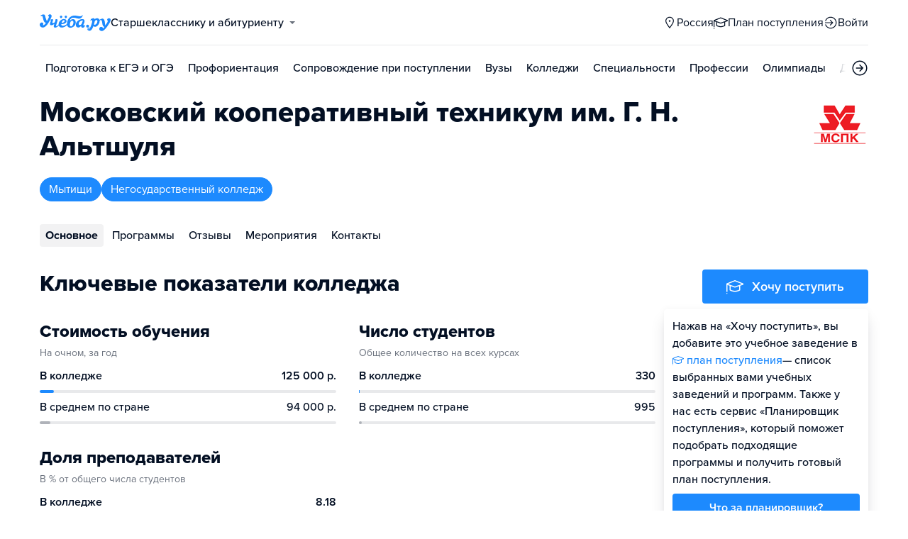

--- FILE ---
content_type: text/html; charset=utf-8
request_url: https://www.ucheba.ru/uz/695
body_size: 24640
content:
<!DOCTYPE html><html lang="ru" style="overflow-y:auto;overflow-x:hidden"><head><meta property="og:type" content="website"/><meta property="og:image" content="https://www.ucheba.ru/pix/upload/articles/img__og_ucheba.png"/><meta property="og:image:alt" content="Учёба.ру"/><meta property="og:image:width" content="958"/><meta property="og:image:height" content="503"/><meta property="og:locale" content="ru_RU"/><meta property="og:site_name" content="Учёба.ру"/><meta name="viewport" content="width=device-width, user-scalable=no"/><meta name="theme-color" content="#ffffff"/><meta name="yandex-verification" content="1d57e9083ac15d2a"/><meta name="verify-admitad" content="0858ab3f58"/><meta charSet="utf-8"/><meta http-equiv="x-ua-compatible" content="ie=edge"/><title>МКТ  им. Г.Н. Альтшуля, Московский кооперативный техникум  им. Г. Н. Альтшуля</title><meta name="robots" content="index,follow"/><meta name="googlebot" content="index,follow"/><meta name="description" content="Московский кооперативный техникум, созданный 07&amp;nbsp;декабря 1926&amp;nbsp;года, является одним из&amp;nbsp;старейших учебных заведений системы потребительской кооперации. Имеет богатый опыт подготовки специалистов в&amp;nbsp;области экономики, бухгалтерского учета, товароведения, общественного питания, налогообложения, менеджмента и&amp;nbsp;т.&amp;nbsp;д."/><meta property="og:title" content="МКТ  им. Г.Н. Альтшуля, Московский кооперативный техникум  им. Г. Н. Альтшуля"/><meta property="og:description" content="Московский кооперативный техникум, созданный 07&amp;nbsp;декабря 1926&amp;nbsp;года, является одним из&amp;nbsp;старейших учебных заведений системы потребительской кооперации. Имеет богатый опыт подготовки специалистов в&amp;nbsp;области экономики, бухгалтерского учета, товароведения, общественного питания, налогообложения, менеджмента и&amp;nbsp;т.&amp;nbsp;д."/><link rel="canonical" href="https://www.ucheba.ru/uz/695"/><meta property="keywords" content="Московский кооперативный техникум  им. Г. Н. Альтшуля, Московский кооперативный техникум  им. Г. Н. Альтшуля Мытищи, МКТ  им. Г.Н. Альтшуля, МКТ  им. Г.Н. Альтшуля Мытищи"/><meta name="next-head-count" content="21"/><link rel="icon" type="image/png" href="/favicon.png"/><link rel="shortcut icon" href="/favicon.ico"/><link rel="icon" type="image/svg+xml" href="/favicon.svg"/><script type="text/javascript" src="https://api.flocktory.com/v2/loader.js?site_id=5380" async=""></script><link rel="preload" href="/_next/static/css/ff138773ce3b4b17.css" as="style"/><link rel="stylesheet" href="/_next/static/css/ff138773ce3b4b17.css" data-n-g=""/><link rel="preload" href="/_next/static/css/dc73d500b456ffa8.css" as="style"/><link rel="stylesheet" href="/_next/static/css/dc73d500b456ffa8.css" data-n-p=""/><noscript data-n-css=""></noscript><script defer="" nomodule="" src="/_next/static/chunks/polyfills-78c92fac7aa8fdd8.js"></script><script defer="" src="/_next/static/chunks/27145.ba0925ab970a76d7.js"></script><script src="/_next/static/chunks/webpack-939c43a7a148957e.js" defer=""></script><script src="/_next/static/chunks/framework-f81e7ae1133b8bb2.js" defer=""></script><script src="/_next/static/chunks/main-f4ee46ec557b3957.js" defer=""></script><script src="/_next/static/chunks/pages/_app-d1dc4cc5fe69a999.js" defer=""></script><script src="/_next/static/chunks/2888-487bb131df0c3219.js" defer=""></script><script src="/_next/static/chunks/83068-e335eaf1d5f8f95c.js" defer=""></script><script src="/_next/static/chunks/55823-878a3d5f63fd6f28.js" defer=""></script><script src="/_next/static/chunks/83089-3b4bfb537c275f68.js" defer=""></script><script src="/_next/static/chunks/5312-5e55b1a8f7084511.js" defer=""></script><script src="/_next/static/chunks/6090-5f7a9d0edf9f5173.js" defer=""></script><script src="/_next/static/chunks/55562-4a76d79fe0385048.js" defer=""></script><script src="/_next/static/chunks/76495-c2db16628b312f37.js" defer=""></script><script src="/_next/static/chunks/37865-1696f3d6f16269e4.js" defer=""></script><script src="/_next/static/chunks/11014-a6edb5833f32e2f0.js" defer=""></script><script src="/_next/static/chunks/38012-fb3e4397bb97810f.js" defer=""></script><script src="/_next/static/chunks/55858-50b255a5a39f55bb.js" defer=""></script><script src="/_next/static/chunks/97294-dd063a38a66310cd.js" defer=""></script><script src="/_next/static/chunks/27701-87c8425a7ea8e27c.js" defer=""></script><script src="/_next/static/chunks/90393-92f46443af3d1293.js" defer=""></script><script src="/_next/static/chunks/38634-7aed723f5dd1b13c.js" defer=""></script><script src="/_next/static/chunks/91203-70161aba9a38c10e.js" defer=""></script><script src="/_next/static/chunks/68054-41c842fb0977ae13.js" defer=""></script><script src="/_next/static/chunks/75147-1fbbaf52481255dc.js" defer=""></script><script src="/_next/static/chunks/7593-aaf20da301ae3abe.js" defer=""></script><script src="/_next/static/chunks/56736-7d9739c867c793a1.js" defer=""></script><script src="/_next/static/chunks/4260-9c2d703c8877d50b.js" defer=""></script><script src="/_next/static/chunks/68933-7bcbcf27eb395bde.js" defer=""></script><script src="/_next/static/chunks/pages/uz/desktop/%5Bid%5D-e43ce080da061a2f.js" defer=""></script><script src="/_next/static/7RW65X9DBxA4T2YUki1Z7/_buildManifest.js" defer=""></script><script src="/_next/static/7RW65X9DBxA4T2YUki1Z7/_ssgManifest.js" defer=""></script><style data-styled="" data-styled-version="5.3.11">@font-face{font-family:'proxima-nova';src:url('https://use.typekit.net/af/949f99/00000000000000003b9b3068/27/l?primer=3a6076633bc77831ac9fb811601de898b4ca8cd1e0aff02d16b23a013090f4db&fvd=n7&v=3') format('woff2'),url('https://use.typekit.net/af/949f99/00000000000000003b9b3068/27/d?primer=3a6076633bc77831ac9fb811601de898b4ca8cd1e0aff02d16b23a013090f4db&fvd=n7&v=3') format('woff'),url('https://use.typekit.net/af/949f99/00000000000000003b9b3068/27/a?primer=3a6076633bc77831ac9fb811601de898b4ca8cd1e0aff02d16b23a013090f4db&fvd=n7&v=3') format('opentype');font-display:swap;font-style:normal;font-weight:700;}/*!sc*/
@font-face{font-family:'proxima-nova';src:url('https://use.typekit.net/af/d82519/00000000000000003b9b306a/27/l?primer=3a6076633bc77831ac9fb811601de898b4ca8cd1e0aff02d16b23a013090f4db&fvd=n8&v=3') format('woff2'),url('https://use.typekit.net/af/d82519/00000000000000003b9b306a/27/d?primer=3a6076633bc77831ac9fb811601de898b4ca8cd1e0aff02d16b23a013090f4db&fvd=n8&v=3') format('woff'),url('https://use.typekit.net/af/d82519/00000000000000003b9b306a/27/a?primer=3a6076633bc77831ac9fb811601de898b4ca8cd1e0aff02d16b23a013090f4db&fvd=n8&v=3') format('opentype');font-display:swap;font-style:normal;font-weight:800;}/*!sc*/
@font-face{font-family:'proxima-nova';src:url('https://use.typekit.net/af/576d53/00000000000000003b9b3066/27/l?primer=3a6076633bc77831ac9fb811601de898b4ca8cd1e0aff02d16b23a013090f4db&fvd=n6&v=3') format('woff2'),url('https://use.typekit.net/af/576d53/00000000000000003b9b3066/27/d?primer=3a6076633bc77831ac9fb811601de898b4ca8cd1e0aff02d16b23a013090f4db&fvd=n6&v=3') format('woff'),url('https://use.typekit.net/af/576d53/00000000000000003b9b3066/27/a?primer=3a6076633bc77831ac9fb811601de898b4ca8cd1e0aff02d16b23a013090f4db&fvd=n6&v=3') format('opentype');font-display:swap;font-style:normal;font-weight:600;}/*!sc*/
@font-face{font-family:'proxima-nova';src:url('https://use.typekit.net/af/705e94/00000000000000003b9b3062/27/l?primer=3a6076633bc77831ac9fb811601de898b4ca8cd1e0aff02d16b23a013090f4db&fvd=n4&v=3') format('woff2'),url('https://use.typekit.net/af/705e94/00000000000000003b9b3062/27/d?primer=3a6076633bc77831ac9fb811601de898b4ca8cd1e0aff02d16b23a013090f4db&fvd=n4&v=3') format('woff'),url('https://use.typekit.net/af/705e94/00000000000000003b9b3062/27/a?primer=3a6076633bc77831ac9fb811601de898b4ca8cd1e0aff02d16b23a013090f4db&fvd=n4&v=3') format('opentype');font-display:swap;font-style:normal;font-weight:400;}/*!sc*/
@font-face{font-family:'proxima-nova';src:url('https://use.typekit.net/af/6e816b/00000000000000003b9b3064/27/l?primer=3a6076633bc77831ac9fb811601de898b4ca8cd1e0aff02d16b23a013090f4db&fvd=n5&v=3') format('woff2'),url('https://use.typekit.net/af/6e816b/00000000000000003b9b3064/27/d?primer=3a6076633bc77831ac9fb811601de898b4ca8cd1e0aff02d16b23a013090f4db&fvd=n5&v=3') format('woff'),url('https://use.typekit.net/af/6e816b/00000000000000003b9b3064/27/a?primer=3a6076633bc77831ac9fb811601de898b4ca8cd1e0aff02d16b23a013090f4db&fvd=n5&v=3') format('opentype');font-display:swap;font-style:normal;font-weight:500;}/*!sc*/
html{line-height:1.15;-webkit-text-size-adjust:100%;}/*!sc*/
body{margin:0;}/*!sc*/
main{display:block;}/*!sc*/
h1{font-size:2em;margin:0.67em 0;}/*!sc*/
hr{box-sizing:content-box;height:0;overflow:visible;}/*!sc*/
pre{font-family:monospace,monospace;font-size:1em;}/*!sc*/
a{background-color:transparent;}/*!sc*/
abbr[title]{border-bottom:none;-webkit-text-decoration:underline;text-decoration:underline;-webkit-text-decoration:underline dotted;text-decoration:underline dotted;}/*!sc*/
b,strong{font-weight:bolder;}/*!sc*/
code,kbd,samp{font-family:monospace,monospace;font-size:1em;}/*!sc*/
small{font-size:80%;}/*!sc*/
sub,sup{font-size:75%;line-height:0;position:relative;vertical-align:baseline;}/*!sc*/
sub{bottom:-0.25em;}/*!sc*/
sup{top:-0.5em;}/*!sc*/
img{border-style:none;}/*!sc*/
button,input,optgroup,select,textarea{font-family:inherit;font-size:100%;line-height:1.15;margin:0;}/*!sc*/
button,input{overflow:visible;}/*!sc*/
button,select{text-transform:none;}/*!sc*/
button,[type="button"],[type="reset"],[type="submit"]{-webkit-appearance:button;}/*!sc*/
button::-moz-focus-inner,[type="button"]::-moz-focus-inner,[type="reset"]::-moz-focus-inner,[type="submit"]::-moz-focus-inner{border-style:none;padding:0;}/*!sc*/
button:-moz-focusring,[type="button"]:-moz-focusring,[type="reset"]:-moz-focusring,[type="submit"]:-moz-focusring{outline:1px dotted ButtonText;}/*!sc*/
fieldset{padding:0.35em 0.75em 0.625em;}/*!sc*/
legend{box-sizing:border-box;color:inherit;display:table;max-width:100%;padding:0;white-space:normal;}/*!sc*/
progress{vertical-align:baseline;}/*!sc*/
textarea{overflow:auto;}/*!sc*/
[type="checkbox"],[type="radio"]{box-sizing:border-box;padding:0;}/*!sc*/
[type="number"]::-webkit-inner-spin-button,[type="number"]::-webkit-outer-spin-button{height:auto;}/*!sc*/
[type="search"]{-webkit-appearance:textfield;outline-offset:-2px;}/*!sc*/
[type="search"]::-webkit-search-decoration{-webkit-appearance:none;}/*!sc*/
::-webkit-file-upload-button{-webkit-appearance:button;font:inherit;}/*!sc*/
details{display:block;}/*!sc*/
summary{display:list-item;}/*!sc*/
template{display:none;}/*!sc*/
[hidden]{display:none;}/*!sc*/
*,*::before,*::after{box-sizing:border-box;outline:none;}/*!sc*/
html,body{min-height:100vh;}/*!sc*/
body{color:rgba(3,15,35,1);font-family:proxima-nova,Arial,Helvetica,sans-serif;font-feature-settings:'liga','kern';-webkit-font-smoothing:antialiased;-moz-osx-font-smoothing:grayscale;-ms-text-size-adjust:100%;-webkit-text-size-adjust:100%;font-size:16px;font-weight:400;line-height:24px;min-width:1024px;}/*!sc*/
@media (max-width:768px){body{overflow-x:hidden !important;overflow-y:auto !important;}}/*!sc*/
#__next{min-height:100vh;display:-webkit-box;display:-webkit-flex;display:-ms-flexbox;display:flex;-webkit-box-pack:center;-webkit-justify-content:center;-ms-flex-pack:center;justify-content:center;}/*!sc*/
h1,h2,h3,h4,h5,h6{margin:0;}/*!sc*/
h1{font-size:40px;font-weight:800;line-height:48px;}/*!sc*/
h2{font-size:32px;font-weight:800;line-height:40px;}/*!sc*/
h3{font-size:24px;font-weight:800;line-height:32px;}/*!sc*/
h4{font-size:18px;font-weight:700;line-height:24px;}/*!sc*/
h5{font-size:16px;font-weight:700;line-height:24px;}/*!sc*/
h6{font-size:14px;font-weight:700;line-height:22px;}/*!sc*/
a{-webkit-text-decoration:none;text-decoration:none;color:rgba(29,138,254,1);cursor:pointer;}/*!sc*/
a:hover{color:rgba(0,100,206,1);}/*!sc*/
p{margin-top:0;margin-bottom:16px;}/*!sc*/
menu{list-style-type:initial;margin-block-start:0;margin-block-end:0;margin-inline-start:0;margin-inline-end:0;padding-inline-start:0;}/*!sc*/
img{display:block;}/*!sc*/
ul{padding-left:18px;list-style:none;}/*!sc*/
button{border:none;}/*!sc*/
.lg_touch_frame_video .lg-video{padding-bottom:180%!important;}/*!sc*/
.overflow_hidden{overflow-y:hidden!important;overflow-x:hidden!important;}/*!sc*/
data-styled.g2[id="sc-global-kApfXw1"]{content:"sc-global-kApfXw1,"}/*!sc*/
.caWrXG{-webkit-box-flex:1;-webkit-flex-grow:1;-ms-flex-positive:1;flex-grow:1;}/*!sc*/
data-styled.g3[id="Layout__Body-sc-1527ea75-0"]{content:"caWrXG,"}/*!sc*/
.bnWjaY{-webkit-box-flex:1;-webkit-flex-grow:1;-ms-flex-positive:1;flex-grow:1;display:-webkit-box;display:-webkit-flex;display:-ms-flexbox;display:flex;-webkit-flex-direction:column;-ms-flex-direction:column;flex-direction:column;background-color:inherit;}/*!sc*/
data-styled.g4[id="Layout__Content-sc-1527ea75-1"]{content:"bnWjaY,"}/*!sc*/
.cSsnze{display:-webkit-box;display:-webkit-flex;display:-ms-flexbox;display:flex;-webkit-flex-direction:column;-ms-flex-direction:column;flex-direction:column;-webkit-box-pack:justify;-webkit-justify-content:space-between;-ms-flex-pack:justify;justify-content:space-between;min-height:100%;width:100%;}/*!sc*/
data-styled.g5[id="Layout__Main-sc-1527ea75-2"]{content:"cSsnze,"}/*!sc*/
.kCqjdA{padding-left:16px;padding-right:16px;margin-left:auto;margin-right:auto;}/*!sc*/
data-styled.g6[id="Container-styles__Block-sc-781e1a24-0"]{content:"kCqjdA,"}/*!sc*/
@media (min-width:1200px){.cubfDn{width:1200px;}}/*!sc*/
@media (max-width:1199px){.cubfDn{width:1024px;}}/*!sc*/
data-styled.g7[id="Container-styles__Block-sc-30741d72-0"]{content:"cubfDn,"}/*!sc*/
.bOTnsS{color:rgba(29,138,254,1);width:100px;height:undefined;}/*!sc*/
data-styled.g8[id="Logo__Block-sc-b7472283-0"]{content:"bOTnsS,"}/*!sc*/
.frxKIM{color:rgba(29,138,254,1);width:100px;height:24px;opacity:1;}/*!sc*/
.bkSnLz{width:24px;height:24px;opacity:1;}/*!sc*/
.ieTwmj{color:rgba(29,138,254,1);width:24px;height:24px;opacity:1;}/*!sc*/
data-styled.g9[id="Icon-styles__Block-sc-4ba289c7-0"]{content:"frxKIM,bkSnLz,ieTwmj,"}/*!sc*/
.RMHsR{word-break:break-word;text-align:left;color:rgba(3,15,35,1);}/*!sc*/
.RMHsR:first-letter{text-transform:uppercase;}/*!sc*/
.RMHsR li{list-style:initial;}/*!sc*/
.hGCpdV{word-break:break-word;}/*!sc*/
.hGCpdV li{list-style:initial;}/*!sc*/
.ceNMgA{word-break:break-word;font-size:14px;color:rgba(3,15,35,0.6);}/*!sc*/
.ceNMgA li{list-style:initial;}/*!sc*/
.iAMupB{word-break:break-word;font-weight:600;white-space:nowrap;overflow:hidden;text-overflow:ellipsis;}/*!sc*/
.iAMupB li{list-style:initial;}/*!sc*/
.frERHG{word-break:break-word;font-weight:500;white-space:nowrap;overflow:hidden;text-overflow:ellipsis;}/*!sc*/
.frERHG li{list-style:initial;}/*!sc*/
.cSdGbk{word-break:break-word;font-weight:800;font-size:32px;line-height:40px;}/*!sc*/
.cSdGbk li{list-style:initial;}/*!sc*/
.eqYjiV{word-break:break-word;font-weight:700;font-size:18px;line-height:24px;color:rgba(255,255,255,1);}/*!sc*/
.eqYjiV li{list-style:initial;}/*!sc*/
.bwbxjV{word-break:break-word;font-weight:700;font-size:24px;line-height:32px;}/*!sc*/
.bwbxjV li{list-style:initial;}/*!sc*/
.eyFqjB{word-break:break-word;color:rgba(29,138,254,1);}/*!sc*/
.eyFqjB li{list-style:initial;}/*!sc*/
.dVYnJ{word-break:break-word;font-weight:700;font-size:24px;line-height:32px;color:rgba(29,138,254,1);}/*!sc*/
.dVYnJ li{list-style:initial;}/*!sc*/
.iVSspI{word-break:break-word;font-weight:400;color:rgba(3,15,35,0.6);}/*!sc*/
.iVSspI li{list-style:initial;}/*!sc*/
.sNJVP{word-break:break-word;font-weight:600;font-size:14px;}/*!sc*/
.sNJVP li{list-style:initial;}/*!sc*/
.gwkYBh{word-break:break-word;}/*!sc*/
.gwkYBh:first-letter{text-transform:uppercase;}/*!sc*/
.gwkYBh li{list-style:initial;}/*!sc*/
.iDATlt{word-break:break-word;color:rgba(255,255,255,1);}/*!sc*/
.iDATlt li{list-style:initial;}/*!sc*/
.cMpgEA{word-break:break-word;font-weight:600;}/*!sc*/
.cMpgEA li{list-style:initial;}/*!sc*/
.fBIXhk{word-break:break-word;color:rgba(3,15,35,0.5);}/*!sc*/
.fBIXhk li{list-style:initial;}/*!sc*/
.kwiYqC{word-break:break-word;font-weight:800;font-size:24px;line-height:32px;}/*!sc*/
.kwiYqC li{list-style:initial;}/*!sc*/
.krJhDS{word-break:break-word;font-size:18px;}/*!sc*/
.krJhDS li{list-style:initial;}/*!sc*/
.CbLQK{word-break:break-word;font-size:12px;line-height:18px;text-align:center;color:rgba(3,15,35,0.5);}/*!sc*/
.CbLQK li{list-style:initial;}/*!sc*/
.KXBPe{word-break:break-word;font-weight:700;font-size:18px;}/*!sc*/
.KXBPe li{list-style:initial;}/*!sc*/
data-styled.g10[id="Text-styles__Block-sc-f5d4cf80-0"]{content:"RMHsR,hGCpdV,ceNMgA,iAMupB,frERHG,cSdGbk,eqYjiV,bwbxjV,eyFqjB,dVYnJ,iVSspI,sNJVP,gwkYBh,iDATlt,cMpgEA,fBIXhk,kwiYqC,krJhDS,CbLQK,KXBPe,"}/*!sc*/
.JbnpX{display:-webkit-box;display:-webkit-flex;display:-ms-flexbox;display:flex;}/*!sc*/
data-styled.g12[id="Button-styles__Inner-sc-34bf928e-0"]{content:"JbnpX,"}/*!sc*/
.eMGiKt{display:-webkit-inline-box;display:-webkit-inline-flex;display:-ms-inline-flexbox;display:inline-flex;-webkit-box-pack:center;-webkit-justify-content:center;-ms-flex-pack:center;justify-content:center;-webkit-align-items:center;-webkit-box-align:center;-ms-flex-align:center;align-items:center;margin-right:12px;}/*!sc*/
.gPkdZm{display:-webkit-inline-box;display:-webkit-inline-flex;display:-ms-inline-flexbox;display:inline-flex;-webkit-box-pack:center;-webkit-justify-content:center;-ms-flex-pack:center;justify-content:center;-webkit-align-items:center;-webkit-box-align:center;-ms-flex-align:center;align-items:center;margin-left:12px;}/*!sc*/
data-styled.g14[id="Button-styles__Icon-sc-34bf928e-2"]{content:"eMGiKt,gPkdZm,"}/*!sc*/
.jWxLQT{cursor:pointer;border-radius:4px;-webkit-text-decoration:none;text-decoration:none;display:-webkit-inline-box;display:-webkit-inline-flex;display:-ms-inline-flexbox;display:inline-flex;-webkit-box-pack:center;-webkit-justify-content:center;-ms-flex-pack:center;justify-content:center;text-align:center;-webkit-align-items:center;-webkit-box-align:center;-ms-flex-align:center;align-items:center;-webkit-transition:0.15s;transition:0.15s;border:none;touch-action:manipulation;font-weight:600;position:relative;-webkit-tap-highlight-color:transparent;-webkit-touch-callout:none;-webkit-user-select:none;-moz-user-select:none;-ms-user-select:none;user-select:none;background-color:rgba(0,0,0,0);color:rgba(3,15,35,1);background-color:rgba(3,15,35,1);color:rgba(255,255,255,1);padding:8px 16px;font-size:16px;line-height:24px;height:40px;padding-left:0;padding-right:0;color:rgba(29,138,254,1);background-color:transparent;color:rgba(3,15,35,1);-webkit-box-pack:center;-webkit-justify-content:center;-ms-flex-pack:center;justify-content:center;, height:auto;padding:0;}/*!sc*/
@media (hover:hover){.jWxLQT:hover{background-color:rgba(0,0,0,0);color:rgba(3,15,35,1);}}/*!sc*/
@media (hover:none){.jWxLQT:active{background-color:rgba(0,0,0,0);color:rgba(3,15,35,1);}}/*!sc*/
@media (hover:hover){.jWxLQT:hover{background-color:rgba(3,15,35,1);color:rgba(255,255,255,1);}}/*!sc*/
@media (hover:none){.jWxLQT:active{background-color:rgba(3,15,35,1);color:rgba(255,255,255,1);}}/*!sc*/
.jWxLQT:hover{color:rgba(0,100,206,1);}/*!sc*/
@media (hover:hover){.jWxLQT:hover{background-color:transparent;box-shadow:none;}}/*!sc*/
@media (hover:none){.jWxLQT:active{background-color:transparent;box-shadow:none;}}/*!sc*/
.jWxLQT:hover{color:rgba(0,100,206,1);}/*!sc*/
.jWxLQT:disabled,.jWxLQT:hover:disabled{background-color:rgba(3,15,35,.05);}/*!sc*/
.bSUsoD{cursor:pointer;border-radius:4px;-webkit-text-decoration:none;text-decoration:none;display:-webkit-inline-box;display:-webkit-inline-flex;display:-ms-inline-flexbox;display:inline-flex;-webkit-box-pack:center;-webkit-justify-content:center;-ms-flex-pack:center;justify-content:center;text-align:center;-webkit-align-items:center;-webkit-box-align:center;-ms-flex-align:center;align-items:center;-webkit-transition:0.15s;transition:0.15s;border:none;touch-action:manipulation;font-weight:600;position:relative;-webkit-tap-highlight-color:transparent;-webkit-touch-callout:none;-webkit-user-select:none;-moz-user-select:none;-ms-user-select:none;user-select:none;background-color:rgba(0,0,0,0);color:rgba(3,15,35,1);padding:8px;font-size:16px;line-height:24px;height:24px;-webkit-box-pack:center;-webkit-justify-content:center;-ms-flex-pack:center;justify-content:center;}/*!sc*/
@media (hover:hover){.bSUsoD:hover{background-color:rgba(0,0,0,0);color:rgba(3,15,35,1);}}/*!sc*/
@media (hover:none){.bSUsoD:active{background-color:rgba(0,0,0,0);color:rgba(3,15,35,1);}}/*!sc*/
.bSUsoD:disabled,.bSUsoD:hover:disabled{background-color:rgba(3,15,35,.05);}/*!sc*/
.cbxahG{cursor:pointer;border-radius:4px;-webkit-text-decoration:none;text-decoration:none;display:-webkit-inline-box;display:-webkit-inline-flex;display:-ms-inline-flexbox;display:inline-flex;-webkit-box-pack:center;-webkit-justify-content:center;-ms-flex-pack:center;justify-content:center;text-align:center;-webkit-align-items:center;-webkit-box-align:center;-ms-flex-align:center;align-items:center;-webkit-transition:0.15s;transition:0.15s;border:none;touch-action:manipulation;font-weight:600;position:relative;-webkit-tap-highlight-color:transparent;-webkit-touch-callout:none;-webkit-user-select:none;-moz-user-select:none;-ms-user-select:none;user-select:none;background-color:rgba(0,0,0,0);color:rgba(3,15,35,1);background-color:rgba(255,229,84,1);color:rgba(3,15,35,1);padding:12px 20px;font-size:18px;line-height:24px;height:48px;display:-webkit-box;display:-webkit-flex;display:-ms-flexbox;display:flex;width:100%;padding-left:0;padding-right:0;-webkit-box-pack:center;-webkit-justify-content:center;-ms-flex-pack:center;justify-content:center;}/*!sc*/
@media (hover:hover){.cbxahG:hover{background-color:rgba(0,0,0,0);color:rgba(3,15,35,1);}}/*!sc*/
@media (hover:none){.cbxahG:active{background-color:rgba(0,0,0,0);color:rgba(3,15,35,1);}}/*!sc*/
@media (hover:hover){.cbxahG:hover{background-color:rgba(255,206,8,1);color:rgba(3,15,35,1);}}/*!sc*/
@media (hover:none){.cbxahG:active{background-color:rgba(255,206,8,1);color:rgba(3,15,35,1);}}/*!sc*/
.cbxahG:disabled,.cbxahG:hover:disabled{background-color:rgba(3,15,35,.05);}/*!sc*/
.dhEMPL{cursor:pointer;border-radius:4px;-webkit-text-decoration:none;text-decoration:none;display:-webkit-inline-box;display:-webkit-inline-flex;display:-ms-inline-flexbox;display:inline-flex;-webkit-box-pack:center;-webkit-justify-content:center;-ms-flex-pack:center;justify-content:center;text-align:center;-webkit-align-items:center;-webkit-box-align:center;-ms-flex-align:center;align-items:center;-webkit-transition:0.15s;transition:0.15s;border:none;touch-action:manipulation;font-weight:600;position:relative;-webkit-tap-highlight-color:transparent;-webkit-touch-callout:none;-webkit-user-select:none;-moz-user-select:none;-ms-user-select:none;user-select:none;background-color:rgba(0,0,0,0);color:rgba(3,15,35,1);background-color:rgba(29,138,254,1);color:rgba(255,255,255,1);background-color:transparent;box-shadow:inset 0 0 0 1px rgba(29,138,254,1);color:rgba(29,138,254,1);padding:8px 16px;font-size:16px;line-height:24px;height:40px;-webkit-box-pack:center;-webkit-justify-content:center;-ms-flex-pack:center;justify-content:center;}/*!sc*/
@media (hover:hover){.dhEMPL:hover{background-color:rgba(0,0,0,0);color:rgba(3,15,35,1);}}/*!sc*/
@media (hover:none){.dhEMPL:active{background-color:rgba(0,0,0,0);color:rgba(3,15,35,1);}}/*!sc*/
@media (hover:hover){.dhEMPL:hover{background-color:rgba(0,100,206,1);color:rgba(255,255,255,1);}}/*!sc*/
@media (hover:none){.dhEMPL:active{background-color:rgba(0,100,206,1);color:rgba(255,255,255,1);}}/*!sc*/
.dhEMPL svg{fill:rgba(29,138,254,1);}/*!sc*/
@media (hover:hover){.dhEMPL:hover{background-color:transparent;box-shadow:inset 0 0 0 1px rgba(0,100,206,1);color:rgba(0,100,206,1);}.dhEMPL:hover svg{fill:rgba(0,100,206,1);}}/*!sc*/
@media (hover:none){.dhEMPL:active{background-color:transparent;box-shadow:inset 0 0 0 1px rgba(0,100,206,1);color:rgba(0,100,206,1);}.dhEMPL:active svg{fill:rgba(0,100,206,1);}}/*!sc*/
.dhEMPL:disabled,.dhEMPL:hover:disabled{background-color:rgba(3,15,35,.05);}/*!sc*/
.frjErI{cursor:pointer;border-radius:4px;-webkit-text-decoration:none;text-decoration:none;display:-webkit-inline-box;display:-webkit-inline-flex;display:-ms-inline-flexbox;display:inline-flex;-webkit-box-pack:center;-webkit-justify-content:center;-ms-flex-pack:center;justify-content:center;text-align:center;-webkit-align-items:center;-webkit-box-align:center;-ms-flex-align:center;align-items:center;-webkit-transition:0.15s;transition:0.15s;border:none;touch-action:manipulation;font-weight:600;position:relative;-webkit-tap-highlight-color:transparent;-webkit-touch-callout:none;-webkit-user-select:none;-moz-user-select:none;-ms-user-select:none;user-select:none;background-color:rgba(0,0,0,0);color:rgba(3,15,35,1);background-color:rgba(29,138,254,1);color:rgba(255,255,255,1);padding:12px 20px;font-size:18px;line-height:24px;height:48px;padding-left:0;padding-right:0;color:rgba(29,138,254,1);background-color:transparent;display:-webkit-box;display:-webkit-flex;display:-ms-flexbox;display:flex;width:100%;-webkit-box-pack:justify;-webkit-justify-content:space-between;-ms-flex-pack:justify;justify-content:space-between;}/*!sc*/
@media (hover:hover){.frjErI:hover{background-color:rgba(0,0,0,0);color:rgba(3,15,35,1);}}/*!sc*/
@media (hover:none){.frjErI:active{background-color:rgba(0,0,0,0);color:rgba(3,15,35,1);}}/*!sc*/
@media (hover:hover){.frjErI:hover{background-color:rgba(0,100,206,1);color:rgba(255,255,255,1);}}/*!sc*/
@media (hover:none){.frjErI:active{background-color:rgba(0,100,206,1);color:rgba(255,255,255,1);}}/*!sc*/
.frjErI:hover{color:rgba(0,100,206,1);}/*!sc*/
@media (hover:hover){.frjErI:hover{background-color:transparent;box-shadow:none;}}/*!sc*/
@media (hover:none){.frjErI:active{background-color:transparent;box-shadow:none;}}/*!sc*/
.frjErI:disabled,.frjErI:hover:disabled{background-color:rgba(3,15,35,.05);}/*!sc*/
.DLvqd{cursor:pointer;border-radius:4px;-webkit-text-decoration:none;text-decoration:none;display:-webkit-inline-box;display:-webkit-inline-flex;display:-ms-inline-flexbox;display:inline-flex;-webkit-box-pack:center;-webkit-justify-content:center;-ms-flex-pack:center;justify-content:center;text-align:center;-webkit-align-items:center;-webkit-box-align:center;-ms-flex-align:center;align-items:center;-webkit-transition:0.15s;transition:0.15s;border:none;touch-action:manipulation;font-weight:600;position:relative;-webkit-tap-highlight-color:transparent;-webkit-touch-callout:none;-webkit-user-select:none;-moz-user-select:none;-ms-user-select:none;user-select:none;background-color:rgba(0,0,0,0);color:rgba(3,15,35,1);background-color:rgba(255,229,84,1);color:rgba(3,15,35,1);padding:12px 20px;font-size:18px;line-height:24px;height:48px;-webkit-box-pack:center;-webkit-justify-content:center;-ms-flex-pack:center;justify-content:center;}/*!sc*/
@media (hover:hover){.DLvqd:hover{background-color:rgba(0,0,0,0);color:rgba(3,15,35,1);}}/*!sc*/
@media (hover:none){.DLvqd:active{background-color:rgba(0,0,0,0);color:rgba(3,15,35,1);}}/*!sc*/
@media (hover:hover){.DLvqd:hover{background-color:rgba(255,206,8,1);color:rgba(3,15,35,1);}}/*!sc*/
@media (hover:none){.DLvqd:active{background-color:rgba(255,206,8,1);color:rgba(3,15,35,1);}}/*!sc*/
.DLvqd:disabled,.DLvqd:hover:disabled{background-color:rgba(3,15,35,.05);}/*!sc*/
.fhupjM{cursor:pointer;border-radius:4px;-webkit-text-decoration:none;text-decoration:none;display:-webkit-inline-box;display:-webkit-inline-flex;display:-ms-inline-flexbox;display:inline-flex;-webkit-box-pack:center;-webkit-justify-content:center;-ms-flex-pack:center;justify-content:center;text-align:center;-webkit-align-items:center;-webkit-box-align:center;-ms-flex-align:center;align-items:center;-webkit-transition:0.15s;transition:0.15s;border:none;touch-action:manipulation;font-weight:600;position:relative;-webkit-tap-highlight-color:transparent;-webkit-touch-callout:none;-webkit-user-select:none;-moz-user-select:none;-ms-user-select:none;user-select:none;background-color:rgba(0,0,0,0);color:rgba(3,15,35,1);background-color:rgba(29,138,254,1);color:rgba(255,255,255,1);padding:12px 20px;font-size:18px;line-height:24px;height:48px;display:-webkit-box;display:-webkit-flex;display:-ms-flexbox;display:flex;width:100%;padding-left:0;padding-right:0;-webkit-box-pack:center;-webkit-justify-content:center;-ms-flex-pack:center;justify-content:center;}/*!sc*/
@media (hover:hover){.fhupjM:hover{background-color:rgba(0,0,0,0);color:rgba(3,15,35,1);}}/*!sc*/
@media (hover:none){.fhupjM:active{background-color:rgba(0,0,0,0);color:rgba(3,15,35,1);}}/*!sc*/
@media (hover:hover){.fhupjM:hover{background-color:rgba(0,100,206,1);color:rgba(255,255,255,1);}}/*!sc*/
@media (hover:none){.fhupjM:active{background-color:rgba(0,100,206,1);color:rgba(255,255,255,1);}}/*!sc*/
.fhupjM:disabled,.fhupjM:hover:disabled{background-color:rgba(3,15,35,.05);}/*!sc*/
data-styled.g15[id="Button-styles__Block-sc-34bf928e-3"]{content:"jWxLQT,bSUsoD,cbxahG,dhEMPL,frjErI,DLvqd,fhupjM,"}/*!sc*/
.kgquOZ a{margin-right:12px;}/*!sc*/
.kgquOZ a:last-child{margin-right:0;}/*!sc*/
data-styled.g17[id="Footer__FooterLinks-sc-e3e1f100-1"]{content:"kgquOZ,"}/*!sc*/
.cVvHho{display:-webkit-box;display:-webkit-flex;display:-ms-flexbox;display:flex;-webkit-align-items:center;-webkit-box-align:center;-ms-flex-align:center;align-items:center;}/*!sc*/
.cVvHho a{margin-right:16px;height:24px;}/*!sc*/
.cVvHho a:last-child{margin-right:0;}/*!sc*/
data-styled.g18[id="Footer__SocialLinks-sc-e3e1f100-2"]{content:"cVvHho,"}/*!sc*/
.epxVty{display:-webkit-box;display:-webkit-flex;display:-ms-flexbox;display:flex;-webkit-box-pack:justify;-webkit-justify-content:space-between;-ms-flex-pack:justify;justify-content:space-between;-webkit-align-items:center;-webkit-box-align:center;-ms-flex-align:center;align-items:center;padding-top:24px;padding-bottom:24px;border-top:1px solid rgba(3,15,35,0.15);}/*!sc*/
data-styled.g19[id="Footer__Inner-sc-e3e1f100-3"]{content:"epxVty,"}/*!sc*/
.dkhVvt{background-color:rgba(247,249,252,1);}/*!sc*/
.dkhVvt div,.dkhVvt a,.dkhVvt a:hover{color:rgba(3,15,35,1);}/*!sc*/
.dkhVvt .Footer__SocialLinks-sc-e3e1f100-2 svg{color:rgba(3,15,35,1);opacity:0.7;}/*!sc*/
data-styled.g20[id="Footer__Block-sc-e3e1f100-4"]{content:"dkhVvt,"}/*!sc*/
.XKzwM{width:100%;display:-webkit-box;display:-webkit-flex;display:-ms-flexbox;display:flex;-webkit-column-gap:50px;column-gap:50px;padding:32px 0;}/*!sc*/
data-styled.g21[id="Footer__TopBlock-sc-e3e1f100-5"]{content:"XKzwM,"}/*!sc*/
.hhsCzG{width:33.333%;display:-webkit-box;display:-webkit-flex;display:-ms-flexbox;display:flex;-webkit-flex-direction:column;-ms-flex-direction:column;flex-direction:column;}/*!sc*/
data-styled.g23[id="Footer__Column-sc-e3e1f100-7"]{content:"hhsCzG,"}/*!sc*/
.jtqIfB{display:-webkit-box;display:-webkit-flex;display:-ms-flexbox;display:flex;-webkit-flex-wrap:wrap;-ms-flex-wrap:wrap;flex-wrap:wrap;gap:8px;margin:8px 0;}/*!sc*/
.jtqIfB a:nth-child(n + 7){display:none;}/*!sc*/
data-styled.g25[id="Footer__Links-sc-e3e1f100-9"]{content:"jtqIfB,"}/*!sc*/
.ffzpDg{width:100%;color:#030f2380 !important;font-size:16px;line-height:1.5;cursor:pointer;text-align:unset;}/*!sc*/
data-styled.g26[id="Footer__ShowAllLinks-sc-e3e1f100-10"]{content:"ffzpDg,"}/*!sc*/
.cgDQdW{display:-webkit-box;display:-webkit-flex;display:-ms-flexbox;display:flex;-webkit-flex-wrap:wrap;-ms-flex-wrap:wrap;flex-wrap:wrap;margin-top:-12px;margin-bottom:-12px;margin-left:-12px;margin-right:-12px;-webkit-box-pack:justify;-webkit-justify-content:space-between;-ms-flex-pack:justify;justify-content:space-between;}/*!sc*/
.cgDQdW > *{padding-top:12px;padding-bottom:12px;}/*!sc*/
.cgDQdW > *{padding-left:12px;padding-right:12px;}/*!sc*/
.dbDAVa{display:-webkit-box;display:-webkit-flex;display:-ms-flexbox;display:flex;-webkit-flex-wrap:wrap;-ms-flex-wrap:wrap;flex-wrap:wrap;margin-top:-16px;margin-bottom:-16px;margin-left:-16px;margin-right:-16px;-webkit-box-pack:justify;-webkit-justify-content:space-between;-ms-flex-pack:justify;justify-content:space-between;}/*!sc*/
.dbDAVa > *{padding-top:16px;padding-bottom:16px;}/*!sc*/
.dbDAVa > *{padding-left:16px;padding-right:16px;}/*!sc*/
.imXinY{display:-webkit-box;display:-webkit-flex;display:-ms-flexbox;display:flex;-webkit-flex-wrap:wrap;-ms-flex-wrap:wrap;flex-wrap:wrap;margin-top:-4px;margin-bottom:-4px;margin-left:-4px;margin-right:-4px;-webkit-flex-wrap:nowrap;-ms-flex-wrap:nowrap;flex-wrap:nowrap;-webkit-box-pack:justify;-webkit-justify-content:space-between;-ms-flex-pack:justify;justify-content:space-between;}/*!sc*/
.imXinY > *{padding-top:4px;padding-bottom:4px;}/*!sc*/
.imXinY > *{padding-left:4px;padding-right:4px;}/*!sc*/
.crmdLB{display:-webkit-box;display:-webkit-flex;display:-ms-flexbox;display:flex;-webkit-flex-wrap:wrap;-ms-flex-wrap:wrap;flex-wrap:wrap;margin-top:-8px;margin-bottom:-8px;margin-left:-8px;margin-right:-8px;}/*!sc*/
.crmdLB > *{padding-top:8px;padding-bottom:8px;}/*!sc*/
.crmdLB > *{padding-left:8px;padding-right:8px;}/*!sc*/
.gmXqAo{display:-webkit-box;display:-webkit-flex;display:-ms-flexbox;display:flex;-webkit-flex-wrap:wrap;-ms-flex-wrap:wrap;flex-wrap:wrap;margin-top:-16px;margin-bottom:-16px;margin-left:-16px;margin-right:-16px;-webkit-flex-wrap:nowrap;-ms-flex-wrap:nowrap;flex-wrap:nowrap;-webkit-box-pack:justify;-webkit-justify-content:space-between;-ms-flex-pack:justify;justify-content:space-between;}/*!sc*/
.gmXqAo > *{padding-top:16px;padding-bottom:16px;}/*!sc*/
.gmXqAo > *{padding-left:16px;padding-right:16px;}/*!sc*/
.cZVnRJ{display:-webkit-box;display:-webkit-flex;display:-ms-flexbox;display:flex;-webkit-flex-wrap:wrap;-ms-flex-wrap:wrap;flex-wrap:wrap;margin-top:-6px;margin-bottom:-6px;margin-left:-6px;margin-right:-6px;-webkit-flex-wrap:nowrap;-ms-flex-wrap:nowrap;flex-wrap:nowrap;-webkit-box-pack:start;-webkit-justify-content:flex-start;-ms-flex-pack:start;justify-content:flex-start;}/*!sc*/
.cZVnRJ > *{padding-top:6px;padding-bottom:6px;}/*!sc*/
.cZVnRJ > *{padding-left:6px;padding-right:6px;}/*!sc*/
.ftFExd{display:-webkit-box;display:-webkit-flex;display:-ms-flexbox;display:flex;-webkit-flex-wrap:wrap;-ms-flex-wrap:wrap;flex-wrap:wrap;margin-top:-6px;margin-bottom:-6px;margin-left:-6px;margin-right:-6px;}/*!sc*/
.ftFExd > *{padding-top:6px;padding-bottom:6px;}/*!sc*/
.ftFExd > *{padding-left:6px;padding-right:6px;}/*!sc*/
.jLZott{display:-webkit-box;display:-webkit-flex;display:-ms-flexbox;display:flex;-webkit-flex-wrap:wrap;-ms-flex-wrap:wrap;flex-wrap:wrap;margin-top:-4px;margin-bottom:-4px;margin-left:-4px;margin-right:-4px;}/*!sc*/
.jLZott > *{padding-top:4px;padding-bottom:4px;}/*!sc*/
.jLZott > *{padding-left:4px;padding-right:4px;}/*!sc*/
.hFSfxt{display:-webkit-box;display:-webkit-flex;display:-ms-flexbox;display:flex;-webkit-flex-wrap:wrap;-ms-flex-wrap:wrap;flex-wrap:wrap;margin-top:-16px;margin-bottom:-16px;margin-left:-16px;margin-right:-16px;}/*!sc*/
.hFSfxt > *{padding-top:16px;padding-bottom:16px;}/*!sc*/
.hFSfxt > *{padding-left:16px;padding-right:16px;}/*!sc*/
.gcCRpO{display:-webkit-box;display:-webkit-flex;display:-ms-flexbox;display:flex;-webkit-flex-wrap:wrap;-ms-flex-wrap:wrap;flex-wrap:wrap;margin-top:-6px;margin-bottom:-6px;margin-left:-6px;margin-right:-6px;-webkit-align-items:center;-webkit-box-align:center;-ms-flex-align:center;align-items:center;}/*!sc*/
.gcCRpO > *{padding-top:6px;padding-bottom:6px;}/*!sc*/
.gcCRpO > *{padding-left:6px;padding-right:6px;}/*!sc*/
data-styled.g28[id="Grid-styles__Block-sc-a1536a52-0"]{content:"cgDQdW,dbDAVa,imXinY,crmdLB,gmXqAo,cZVnRJ,ftFExd,jLZott,hFSfxt,gcCRpO,"}/*!sc*/
.kAMoiH{-webkit-box-flex:0;-webkit-flex-grow:0;-ms-flex-positive:0;flex-grow:0;-webkit-flex-shrink:0;-ms-flex-negative:0;flex-shrink:0;width:100%;}/*!sc*/
@media (min-width:0px){.kAMoiH{width:83.33333333333333%;-webkit-flex-basis:83.33333333333333%;-ms-flex-preferred-size:83.33333333333333%;flex-basis:83.33333333333333%;}}/*!sc*/
.iLROOb{-webkit-box-flex:0;-webkit-flex-grow:0;-ms-flex-positive:0;flex-grow:0;-webkit-flex-shrink:0;-ms-flex-negative:0;flex-shrink:0;width:100%;}/*!sc*/
@media (min-width:0px){.iLROOb{width:16.666666666666668%;-webkit-flex-basis:16.666666666666668%;-ms-flex-preferred-size:16.666666666666668%;flex-basis:16.666666666666668%;}}/*!sc*/
.dHQLtZ{-webkit-box-flex:0;-webkit-flex-grow:0;-ms-flex-positive:0;flex-grow:0;-webkit-flex-shrink:0;-ms-flex-negative:0;flex-shrink:0;width:100%;}/*!sc*/
@media (min-width:0px){.dHQLtZ{width:66.66666666666667%;-webkit-flex-basis:66.66666666666667%;-ms-flex-preferred-size:66.66666666666667%;flex-basis:66.66666666666667%;}}/*!sc*/
@media (min-width:1200px){.dHQLtZ{width:75%;-webkit-flex-basis:75%;-ms-flex-preferred-size:75%;flex-basis:75%;}}/*!sc*/
.ipBYTo{-webkit-box-flex:0;-webkit-flex-grow:0;-ms-flex-positive:0;flex-grow:0;-webkit-flex-shrink:0;-ms-flex-negative:0;flex-shrink:0;width:100%;}/*!sc*/
.ipBYTo.ipBYTo{width:auto;-webkit-flex-basis:auto;-ms-flex-preferred-size:auto;flex-basis:auto;-webkit-flex-shrink:initial;-ms-flex-negative:initial;flex-shrink:initial;}/*!sc*/
.kKULvn{-webkit-box-flex:0;-webkit-flex-grow:0;-ms-flex-positive:0;flex-grow:0;-webkit-flex-shrink:0;-ms-flex-negative:0;flex-shrink:0;width:100%;}/*!sc*/
@media (min-width:0px){.kKULvn{width:66.66666666666667%;-webkit-flex-basis:66.66666666666667%;-ms-flex-preferred-size:66.66666666666667%;flex-basis:66.66666666666667%;}}/*!sc*/
.RAJlv{-webkit-box-flex:0;-webkit-flex-grow:0;-ms-flex-positive:0;flex-grow:0;-webkit-flex-shrink:0;-ms-flex-negative:0;flex-shrink:0;width:100%;}/*!sc*/
@media (min-width:0px){.RAJlv{width:33.333333333333336%;-webkit-flex-basis:33.333333333333336%;-ms-flex-preferred-size:33.333333333333336%;flex-basis:33.333333333333336%;}}/*!sc*/
.ebwa-DO{-webkit-box-flex:0;-webkit-flex-grow:0;-ms-flex-positive:0;flex-grow:0;-webkit-flex-shrink:0;-ms-flex-negative:0;flex-shrink:0;width:100%;}/*!sc*/
.ebwa-DO.ebwa-DO{width:auto;-webkit-flex-basis:auto;-ms-flex-preferred-size:auto;flex-basis:auto;}/*!sc*/
.eZzxAj{-webkit-box-flex:0;-webkit-flex-grow:0;-ms-flex-positive:0;flex-grow:0;-webkit-flex-shrink:0;-ms-flex-negative:0;flex-shrink:0;width:100%;}/*!sc*/
@media (min-width:0px){.eZzxAj{width:50%;-webkit-flex-basis:50%;-ms-flex-preferred-size:50%;flex-basis:50%;}}/*!sc*/
.ciKVkh{-webkit-box-flex:0;-webkit-flex-grow:0;-ms-flex-positive:0;flex-grow:0;-webkit-flex-shrink:0;-ms-flex-negative:0;flex-shrink:0;width:100%;}/*!sc*/
@media (min-width:0px){.ciKVkh{width:25%;-webkit-flex-basis:25%;-ms-flex-preferred-size:25%;flex-basis:25%;}}/*!sc*/
@media (min-width:1200px){.ciKVkh{width:20.833333333333332%;-webkit-flex-basis:20.833333333333332%;-ms-flex-preferred-size:20.833333333333332%;flex-basis:20.833333333333332%;}}/*!sc*/
data-styled.g29[id="GridCol-styles__Block-sc-5b24d7b3-0"]{content:"kAMoiH,iLROOb,dHQLtZ,ipBYTo,kKULvn,RAJlv,ebwa-DO,eZzxAj,ciKVkh,"}/*!sc*/
.eNayZo{margin-top:16px;}/*!sc*/
.klpOuC{margin-top:32px;}/*!sc*/
.bjVCYh{margin-top:20px;}/*!sc*/
.bJMDaf{margin-top:8px;}/*!sc*/
.caGUqV{margin-top:64px;}/*!sc*/
.izGbxp{margin-top:24px;}/*!sc*/
data-styled.g30[id="Spacing__Block-sc-b2a28cfe-0"]{content:"eNayZo,klpOuC,bjVCYh,bJMDaf,caGUqV,izGbxp,"}/*!sc*/
.cAkCwq{padding-top:32px;padding-bottom:32px;padding-left:32px;padding-right:32px;background-color:rgba(130,80,255,1);color:rgba(255,255,255,1);border-radius:8px;overflow:inherit;overflow:scroll;overflow:inherit;}/*!sc*/
.iHfCpw{padding-top:16px;padding-bottom:16px;padding-left:16px;padding-right:16px;box-shadow:0 25px 30px 0 rgba(3,15,35,0.1),0 0 20px 0 rgba(3,15,35,0.05);border-radius:8px;overflow:inherit;overflow:scroll;overflow:inherit;}/*!sc*/
data-styled.g31[id="Box-styles__Block-sc-bd1085b1-0"]{content:"cAkCwq,iHfCpw,"}/*!sc*/
.dgcZKE{display:none;}/*!sc*/
data-styled.g35[id="Select-styles__NativeSelect-sc-574a228e-3"]{content:"dgcZKE,"}/*!sc*/
.bQnZCS{position:relative;}/*!sc*/
.bQnZCS input{padding-right:24px;}/*!sc*/
data-styled.g36[id="Select-styles__Activator-sc-574a228e-4"]{content:"bQnZCS,"}/*!sc*/
.gNKpji{-webkit-transition:0.15s;transition:0.15s;position:absolute;top:50%;-webkit-transform:translateY(-50%);-ms-transform:translateY(-50%);transform:translateY(-50%);right:12px;width:0;height:0;border-left:4px solid transparent;border-right:4px solid transparent;border-top:4px solid rgba(3,15,35,0.6);}/*!sc*/
data-styled.g37[id="Select-styles__Icon-sc-574a228e-5"]{content:"gNKpji,"}/*!sc*/
.iUohph{pointer-events:none;position:absolute;top:0;bottom:0;left:0;right:0;padding:12px;white-space:nowrap;text-overflow:ellipsis;overflow:hidden;padding-right:24px;}/*!sc*/
.iUohph > *{display:inline-block;overflow:hidden;width:100%;text-overflow:ellipsis;}/*!sc*/
data-styled.g38[id="Select-styles__SelectedText-sc-574a228e-6"]{content:"iUohph,"}/*!sc*/
.ifJzMa{position:relative;}/*!sc*/
data-styled.g40[id="Select-styles__Block-sc-574a228e-8"]{content:"ifJzMa,"}/*!sc*/
.fmrJMo{padding:12px;color:currentColor;width:100%;border:0;height:1.5em;margin:0;display:block;min-width:0;background:none;box-sizing:content-box;-webkit-animation-name:mui-auto-fill-cancel;animation-name:mui-auto-fill-cancel;-webkit-animation-duration:10ms;animation-duration:10ms;-webkit-tap-highlight-color:transparent;-webkit-transition:0.15s;transition:0.15s;font-size:16px;font-weight:400;line-height:24px;color:rgba(255,255,255,1);}/*!sc*/
.fmrJMo::-webkit-outer-spin-button,.fmrJMo::-webkit-inner-spin-button{-webkit-appearance:none;margin:0;}/*!sc*/
.fmrJMo:-webkit-autofill,.fmrJMo:-webkit-autofill:hover,.fmrJMo:-webkit-autofill:focus{-webkit-text-fill-color:rgba(3,15,35,1);-webkit-box-shadow:0 0 0px 1000px rgba(255,255,255,0.15) inset;border-radius:4px;background-color:transparent !important;}/*!sc*/
.fmrJMo[type='number']{-moz-appearance:textfield;}/*!sc*/
.hTXdAx{padding:12px;color:currentColor;width:100%;border:0;height:1.5em;margin:0;display:block;min-width:0;background:none;box-sizing:content-box;-webkit-animation-name:mui-auto-fill-cancel;animation-name:mui-auto-fill-cancel;-webkit-animation-duration:10ms;animation-duration:10ms;-webkit-tap-highlight-color:transparent;-webkit-transition:0.15s;transition:0.15s;font-size:16px;font-weight:400;line-height:24px;}/*!sc*/
.hTXdAx::-webkit-outer-spin-button,.hTXdAx::-webkit-inner-spin-button{-webkit-appearance:none;margin:0;}/*!sc*/
.hTXdAx[type='number']{-moz-appearance:textfield;}/*!sc*/
data-styled.g42[id="TextField-styles__Input-sc-6461482a-1"]{content:"fmrJMo,hTXdAx,"}/*!sc*/
.bgRnFe{color:rgba(3,15,35,0.6);display:block;-webkit-transform-origin:top left;-ms-transform-origin:top left;transform-origin:top left;top:0;left:0;position:absolute;-webkit-transition:-webkit-transform 200ms cubic-bezier(0,0,0.2,1) 0ms;-webkit-transition:transform 200ms cubic-bezier(0,0,0.2,1) 0ms;transition:transform 200ms cubic-bezier(0,0,0.2,1) 0ms;z-index:0;-webkit-transform:translate(12px,16px) scale(1);-ms-transform:translate(12px,16px) scale(1);transform:translate(12px,16px) scale(1);pointer-events:none;font-size:16px;font-weight:400;line-height:24px;line-height:1;color:rgba(255,255,255,0.5);}/*!sc*/
.bSJFeG{color:rgba(3,15,35,0.6);display:block;-webkit-transform-origin:top left;-ms-transform-origin:top left;transform-origin:top left;top:0;left:0;position:absolute;-webkit-transition:-webkit-transform 200ms cubic-bezier(0,0,0.2,1) 0ms;-webkit-transition:transform 200ms cubic-bezier(0,0,0.2,1) 0ms;transition:transform 200ms cubic-bezier(0,0,0.2,1) 0ms;z-index:0;-webkit-transform:translate(12px,16px) scale(1);-ms-transform:translate(12px,16px) scale(1);transform:translate(12px,16px) scale(1);pointer-events:none;font-size:16px;font-weight:400;line-height:24px;line-height:1;color:rgba(3,15,35,0.6);}/*!sc*/
.ZekxV{color:rgba(3,15,35,0.6);display:block;-webkit-transform-origin:top left;-ms-transform-origin:top left;transform-origin:top left;top:0;left:0;position:absolute;-webkit-transition:-webkit-transform 200ms cubic-bezier(0,0,0.2,1) 0ms;-webkit-transition:transform 200ms cubic-bezier(0,0,0.2,1) 0ms;transition:transform 200ms cubic-bezier(0,0,0.2,1) 0ms;z-index:0;-webkit-transform:translate(12px,16px) scale(1);-ms-transform:translate(12px,16px) scale(1);transform:translate(12px,16px) scale(1);pointer-events:none;font-size:16px;font-weight:400;line-height:24px;line-height:1;color:rgba(3,15,35,0.6);-webkit-transform:translate(12px,-6px) scale(0.75);-ms-transform:translate(12px,-6px) scale(0.75);transform:translate(12px,-6px) scale(0.75);}/*!sc*/
data-styled.g43[id="TextField-styles__Label-sc-6461482a-2"]{content:"bgRnFe,bSJFeG,ZekxV,"}/*!sc*/
.lyIhK{top:-5px;left:0;right:0;bottom:0;margin:0;padding:0 7px;overflow:hidden;position:absolute;border-style:solid;border-width:1px;border-radius:inherit;pointer-events:none;border-color:rgba(3,15,35,0.15);-webkit-transition:0.15s;transition:0.15s;border-color:rgba(255,255,255,0.5);}/*!sc*/
.hDzndJ{top:-5px;left:0;right:0;bottom:0;margin:0;padding:0 7px;overflow:hidden;position:absolute;border-style:solid;border-width:1px;border-radius:inherit;pointer-events:none;border-color:rgba(3,15,35,0.15);-webkit-transition:0.15s;transition:0.15s;}/*!sc*/
data-styled.g44[id="TextField-styles__Fieldset-sc-6461482a-3"]{content:"lyIhK,hDzndJ,"}/*!sc*/
.fHifkE{width:auto;height:11px;display:block;padding:0;margin:0;font-size:0.78em;max-width:0.01px;text-align:left;-webkit-transition:max-width 50ms cubic-bezier(0,0,0.2,1) 0ms;transition:max-width 50ms cubic-bezier(0,0,0.2,1) 0ms;visibility:hidden;}/*!sc*/
.kFSGwD{width:auto;height:11px;display:block;padding:0;margin:0;font-size:0.78em;max-width:0.01px;text-align:left;-webkit-transition:max-width 50ms cubic-bezier(0,0,0.2,1) 0ms;transition:max-width 50ms cubic-bezier(0,0,0.2,1) 0ms;visibility:hidden;max-width:1000px;-webkit-transition:max-width 100ms cubic-bezier(0,0,0.2,1) 50ms;transition:max-width 100ms cubic-bezier(0,0,0.2,1) 50ms;padding-left:4px;padding-right:4px;}/*!sc*/
data-styled.g45[id="TextField-styles__Legend-sc-6461482a-4"]{content:"fHifkE,kFSGwD,"}/*!sc*/
.fMwGKR{position:relative;border-radius:4px;color:rgba(0,0,0,0.87);cursor:text;display:-webkit-inline-box;display:-webkit-inline-flex;display:-ms-inline-flexbox;display:inline-flex;-webkit-align-items:center;-webkit-box-align:center;-ms-flex-align:center;align-items:center;box-sizing:border-box;width:100%;font-size:16px;font-weight:400;line-height:24px;}/*!sc*/
data-styled.g46[id="TextField-styles__Inner-sc-6461482a-5"]{content:"fMwGKR,"}/*!sc*/
.lenvRt{border:0;margin:0;padding:0;position:relative;min-width:0;-webkit-flex-direction:column;-ms-flex-direction:column;flex-direction:column;vertical-align:top;height:48px;width:100%;}/*!sc*/
.lenvRt:hover .TextField-styles__Input-sc-6461482a-1,.lenvRt:hover .TextField-styles__TextArea-sc-6461482a-0{color:rgba(0,100,206,1);color:rgba(255,255,255,1);}/*!sc*/
.lenvRt:hover .TextField-styles__Label-sc-6461482a-2{color:rgba(0,100,206,1);color:rgba(255,255,255,0.7);}/*!sc*/
.lenvRt:hover .TextField-styles__Fieldset-sc-6461482a-3{border-color:rgba(0,100,206,1);border-color:rgba(255,255,255,0.7);}/*!sc*/
.ghnMyf{border:0;margin:0;padding:0;position:relative;min-width:0;-webkit-flex-direction:column;-ms-flex-direction:column;flex-direction:column;vertical-align:top;height:48px;width:100%;}/*!sc*/
.ghnMyf:hover .TextField-styles__Input-sc-6461482a-1,.ghnMyf:hover .TextField-styles__TextArea-sc-6461482a-0{color:rgba(0,100,206,1);color:rgba(0,100,206,1);}/*!sc*/
.ghnMyf:hover .TextField-styles__Label-sc-6461482a-2{color:rgba(0,100,206,1);color:rgba(3,15,35,0.6);}/*!sc*/
.ghnMyf:hover .TextField-styles__Fieldset-sc-6461482a-3{border-color:rgba(0,100,206,1);border-color:rgba(0,100,206,1);}/*!sc*/
.hRtvFQ{border:0;margin:0;padding:0;position:relative;min-width:0;-webkit-flex-direction:column;-ms-flex-direction:column;flex-direction:column;vertical-align:top;height:48px;width:100%;}/*!sc*/
.hRtvFQ:hover .TextField-styles__Input-sc-6461482a-1,.hRtvFQ:hover .TextField-styles__TextArea-sc-6461482a-0{color:rgba(0,100,206,1);color:rgba(0,100,206,1);}/*!sc*/
.hRtvFQ:hover .TextField-styles__Label-sc-6461482a-2{color:rgba(0,100,206,1);color:rgba(3,15,35,0.6);color:rgba(0,100,206,1);}/*!sc*/
.hRtvFQ:hover .TextField-styles__Fieldset-sc-6461482a-3{border-color:rgba(0,100,206,1);border-color:rgba(0,100,206,1);}/*!sc*/
data-styled.g47[id="TextField-styles__Block-sc-6461482a-6"]{content:"lenvRt,ghnMyf,hRtvFQ,"}/*!sc*/
.gJqsYE{margin-bottom:12px;font-size:40px;font-weight:800;line-height:48px;}/*!sc*/
data-styled.g61[id="Heading__H1-sc-85f4371a-0"]{content:"gJqsYE,"}/*!sc*/
.eRTTQL{margin-bottom:16px;font-size:32px;font-weight:800;line-height:40px;}/*!sc*/
.Heading__H1-sc-85f4371a-0 + .Heading__H2-sc-85f4371a-1{margin-top:-8px;}/*!sc*/
data-styled.g62[id="Heading__H2-sc-85f4371a-1"]{content:"eRTTQL,"}/*!sc*/
.bbEmLz{margin-bottom:16px;font-size:24px;font-weight:800;line-height:32px;}/*!sc*/
.Heading__H1-sc-85f4371a-0 + .Heading__H3-sc-85f4371a-2{margin-top:-8px;}/*!sc*/
data-styled.g63[id="Heading__H3-sc-85f4371a-2"]{content:"bbEmLz,"}/*!sc*/
.gQDHVv{margin-bottom:8px;font-size:18px;font-weight:700;line-height:24px;}/*!sc*/
data-styled.g64[id="Heading__H4-sc-85f4371a-3"]{content:"gQDHVv,"}/*!sc*/
.fAWmOY > *{display:-webkit-box;display:-webkit-flex;display:-ms-flexbox;display:flex;-webkit-align-items:center;-webkit-box-align:center;-ms-flex-align:center;align-items:center;}/*!sc*/
.fAWmOY.fAWmOY > *{margin-bottom:16px;}/*!sc*/
.fAWmOY a{display:block;-webkit-box-flex:1;-webkit-flex-grow:1;-ms-flex-positive:1;flex-grow:1;color:inherit;}/*!sc*/
.goFHHq > *{display:-webkit-box;display:-webkit-flex;display:-ms-flexbox;display:flex;-webkit-align-items:center;-webkit-box-align:center;-ms-flex-align:center;align-items:center;}/*!sc*/
.goFHHq.goFHHq > *{margin-bottom:32px;}/*!sc*/
.goFHHq a{display:block;-webkit-box-flex:1;-webkit-flex-grow:1;-ms-flex-positive:1;flex-grow:1;color:inherit;}/*!sc*/
.iKzGyN > *{display:-webkit-box;display:-webkit-flex;display:-ms-flexbox;display:flex;-webkit-align-items:center;-webkit-box-align:center;-ms-flex-align:center;align-items:center;}/*!sc*/
.iKzGyN.iKzGyN > *{margin-bottom:2px;}/*!sc*/
.iKzGyN a{display:block;-webkit-box-flex:1;-webkit-flex-grow:1;-ms-flex-positive:1;flex-grow:1;color:inherit;}/*!sc*/
.dCJTgR > *{display:-webkit-box;display:-webkit-flex;display:-ms-flexbox;display:flex;-webkit-align-items:center;-webkit-box-align:center;-ms-flex-align:center;align-items:center;}/*!sc*/
.dCJTgR.dCJTgR > *{margin-bottom:24px;}/*!sc*/
.dCJTgR a{display:block;-webkit-box-flex:1;-webkit-flex-grow:1;-ms-flex-positive:1;flex-grow:1;color:inherit;}/*!sc*/
.kxilGv > *{display:-webkit-box;display:-webkit-flex;display:-ms-flexbox;display:flex;-webkit-align-items:center;-webkit-box-align:center;-ms-flex-align:center;align-items:center;}/*!sc*/
.kxilGv.kxilGv > *{margin-bottom:8px;}/*!sc*/
.kxilGv,.kxilGv .Heading__Icon-sc-85f4371a-6{color:rgba(255,255,255,1);}/*!sc*/
.kxilGv a{display:block;-webkit-box-flex:1;-webkit-flex-grow:1;-ms-flex-positive:1;flex-grow:1;color:inherit;color:rgba(255,255,255,1);}/*!sc*/
.kxilGv a:hover{color:rgba(255,255,255,1);}/*!sc*/
.lazhXP > *{display:-webkit-box;display:-webkit-flex;display:-ms-flexbox;display:flex;-webkit-align-items:center;-webkit-box-align:center;-ms-flex-align:center;align-items:center;}/*!sc*/
.lazhXP.lazhXP > *{margin-bottom:8px;}/*!sc*/
.lazhXP a{display:block;-webkit-box-flex:1;-webkit-flex-grow:1;-ms-flex-positive:1;flex-grow:1;color:inherit;}/*!sc*/
data-styled.g68[id="Heading__Block-sc-85f4371a-7"]{content:"fAWmOY,goFHHq,iKzGyN,dCJTgR,kxilGv,lazhXP,"}/*!sc*/
.bGyWex{width:80px;height:48px;}/*!sc*/
data-styled.g80[id="desktop__Icon-sc-f286aa4c-0"]{content:"bGyWex,"}/*!sc*/
.fjOOnf{display:-webkit-box;display:-webkit-flex;display:-ms-flexbox;display:flex;-webkit-box-pack:justify;-webkit-justify-content:space-between;-ms-flex-pack:justify;justify-content:space-between;-webkit-align-items:center;-webkit-box-align:center;-ms-flex-align:center;align-items:center;margin-bottom:24px;}/*!sc*/
data-styled.g81[id="desktop__TopBlock-sc-f286aa4c-1"]{content:"fjOOnf,"}/*!sc*/
.iffUW{display:-webkit-box;display:-webkit-flex;display:-ms-flexbox;display:flex;-webkit-box-pack:justify;-webkit-justify-content:space-between;-ms-flex-pack:justify;justify-content:space-between;gap:12px;}/*!sc*/
data-styled.g82[id="desktop__Wrapper-sc-f286aa4c-2"]{content:"iffUW,"}/*!sc*/
.dlpuma{width:100%;display:-webkit-box;display:-webkit-flex;display:-ms-flexbox;display:flex;-webkit-flex-direction:column;-ms-flex-direction:column;flex-direction:column;}/*!sc*/
data-styled.g83[id="desktop__Item-sc-f286aa4c-3"]{content:"dlpuma,"}/*!sc*/
.BbtPW{width:100%;min-width:289px;white-space:nowrap;text-wrap:nowrap;}/*!sc*/
data-styled.g84[id="desktop__ButtonItem-sc-f286aa4c-4"]{content:"BbtPW,"}/*!sc*/
.jEQsrw{opacity:0.5;}/*!sc*/
data-styled.g85[id="desktop__TextSC-sc-f286aa4c-5"]{content:"jEQsrw,"}/*!sc*/
.csZnp{padding:32px 0 24px;}/*!sc*/
data-styled.g87[id="Footer__BlockPadding-sc-a019fb38-1"]{content:"csZnp,"}/*!sc*/
.EQRid{font-weight:500;}/*!sc*/
data-styled.g119[id="Dropdown-styles__Title-sc-ad5d58f0-0"]{content:"EQRid,"}/*!sc*/
.hQocTe{margin-left:8px;-webkit-transition:0.15s;transition:0.15s;opacity:0.6;width:0;height:0;border-left:4px solid transparent;border-right:4px solid transparent;border-top:4px solid rgba(3,15,35,1);}/*!sc*/
data-styled.g120[id="Dropdown-styles__Icon-sc-ad5d58f0-1"]{content:"hQocTe,"}/*!sc*/
.bJcoHA{display:-webkit-box;display:-webkit-flex;display:-ms-flexbox;display:flex;-webkit-align-items:center;-webkit-box-align:center;-ms-flex-align:center;align-items:center;-webkit-box-pack:start !important;-webkit-justify-content:flex-start !important;-ms-flex-pack:start !important;justify-content:flex-start !important;color:rgba(3,15,35,1);}/*!sc*/
.bJcoHA:hover{color:rgba(0,100,206,1);}/*!sc*/
.bJcoHA:hover .Dropdown-styles__Icon-sc-ad5d58f0-1{width:0;height:0;border-left:4px solid transparent;border-right:4px solid transparent;border-top:4px solid;}/*!sc*/
data-styled.g121[id="Dropdown-styles__Link-sc-ad5d58f0-2"]{content:"bJcoHA,"}/*!sc*/
.bjCPSR{display:-webkit-box;display:-webkit-flex;display:-ms-flexbox;display:flex;-webkit-align-items:center;-webkit-box-align:center;-ms-flex-align:center;align-items:center;}/*!sc*/
data-styled.g122[id="Dropdown-styles__LinkLeft-sc-ad5d58f0-3"]{content:"bjCPSR,"}/*!sc*/
.qHDll{display:-webkit-box;display:-webkit-flex;display:-ms-flexbox;display:flex;-webkit-align-items:center;-webkit-box-align:center;-ms-flex-align:center;align-items:center;}/*!sc*/
data-styled.g123[id="Dropdown-styles__LinkRight-sc-ad5d58f0-4"]{content:"qHDll,"}/*!sc*/
.dectny{cursor:pointer;display:block;}/*!sc*/
data-styled.g125[id="Dropdown-styles__Activator-sc-ad5d58f0-6"]{content:"dectny,"}/*!sc*/
.blmqUj{position:relative;display:inline-block;font-size:16px;font-weight:400;line-height:24px;}/*!sc*/
data-styled.g126[id="Dropdown-styles__Block-sc-ad5d58f0-7"]{content:"blmqUj,"}/*!sc*/
.hNIYi{margin-right:4px;line-height:1.38;}/*!sc*/
.hNIYi button,.hNIYi a{padding-top:16px;padding-bottom:16px;font-weight:500;-webkit-transition:0.15s;transition:0.15s;color:rgba(3,15,35,1);width:-webkit-max-content;width:-moz-max-content;width:max-content;}/*!sc*/
.hNIYi button:hover,.hNIYi a:hover{color:rgba(0,100,206,1);}/*!sc*/
.hNIYi:last-child{margin-right:0;}/*!sc*/
data-styled.g127[id="Navigation-styles__Item-sc-4215562-0"]{content:"hNIYi,"}/*!sc*/
.cVAArq{display:-webkit-box;display:-webkit-flex;display:-ms-flexbox;display:flex;-webkit-align-items:center;-webkit-box-align:center;-ms-flex-align:center;align-items:center;overflow-y:hidden;list-style:none;margin:0;padding-left:0;}/*!sc*/
.cVAArq::-webkit-scrollbar{display:none;}/*!sc*/
data-styled.g128[id="Navigation-styles__List-sc-4215562-1"]{content:"cVAArq,"}/*!sc*/
.gtxjUq{width:auto;}/*!sc*/
data-styled.g129[id="Navigation-styles__Block-sc-4215562-2"]{content:"gtxjUq,"}/*!sc*/
.hIFFfr button,.hIFFfr a{padding-top:16px;padding-bottom:16px;font-weight:500;-webkit-transition:0.15s;transition:0.15s;color:rgba(3,15,35,1);width:-webkit-max-content;width:-moz-max-content;width:max-content;}/*!sc*/
.hIFFfr button:hover,.hIFFfr a:hover{color:rgba(0,100,206,1);}/*!sc*/
.hIFFfr button,.hIFFfr a{color:rgba(3,15,35,1);}/*!sc*/
.hIFFfr button:hover,.hIFFfr a:hover{color:rgba(3,15,35,1);background-color:rgba(3,15,35,.05);}/*!sc*/
.hdOQJO button,.hdOQJO a{padding-top:16px;padding-bottom:16px;font-weight:500;-webkit-transition:0.15s;transition:0.15s;color:rgba(3,15,35,1);width:-webkit-max-content;width:-moz-max-content;width:max-content;}/*!sc*/
.hdOQJO button:hover,.hdOQJO a:hover{color:rgba(0,100,206,1);}/*!sc*/
.hdOQJO button,.hdOQJO a{color:rgba(3,15,35,1);background-color:rgba(3,15,35,.05);}/*!sc*/
.hdOQJO button:hover,.hdOQJO a:hover{color:rgba(3,15,35,1);background-color:rgba(3,15,35,.05);}/*!sc*/
.hdOQJO button,.hdOQJO a{font-weight:700;}/*!sc*/
data-styled.g130[id="Navigation-styles__A-sc-4215562-3"]{content:"hIFFfr,hdOQJO,"}/*!sc*/
.cWtRZW{display:-webkit-box;display:-webkit-flex;display:-ms-flexbox;display:flex;cursor:pointer;}/*!sc*/
data-styled.g134[id="Header-styles__LogoLink-sc-eb7d1bf2-0"]{content:"cWtRZW,"}/*!sc*/
.hNBBgC{display:-webkit-box;display:-webkit-flex;display:-ms-flexbox;display:flex;-webkit-box-pack:justify;-webkit-justify-content:space-between;-ms-flex-pack:justify;justify-content:space-between;height:64px;-webkit-align-items:center;-webkit-box-align:center;-ms-flex-align:center;align-items:center;padding-left:16px;padding-right:16px;}/*!sc*/
data-styled.g135[id="Header-styles__MainContainer-sc-eb7d1bf2-1"]{content:"hNBBgC,"}/*!sc*/
.fWnRBC{-webkit-backdrop-filter:blur(20px);backdrop-filter:blur(20px);position:relative;z-index:1;background-color:rgba(3,15,35,1);color:rgba(3,15,35,1);background-color:transparent;color:rgba(3,15,35,1);}/*!sc*/
.fWnRBC a,.fWnRBC button,.fWnRBC a:hover,.fWnRBC button:hover{color:inherit;}/*!sc*/
.fWnRBC .Header-styles__MainContainer-sc-eb7d1bf2-1{position:relative;}/*!sc*/
.fWnRBC .Header-styles__MainContainer-sc-eb7d1bf2-1:after{content:'';display:block;position:absolute;bottom:0;left:16px;right:16px;height:1px;background-color:rgba(3,15,35,.09);}/*!sc*/
data-styled.g137[id="Header-styles__Main-sc-eb7d1bf2-3"]{content:"fWnRBC,"}/*!sc*/
.lfVkKk{height:64px;position:relative;display:-webkit-box;display:-webkit-flex;display:-ms-flexbox;display:flex;-webkit-align-items:center;-webkit-box-align:center;-ms-flex-align:center;align-items:center;-webkit-column-gap:8px;column-gap:8px;cursor:pointer;overflow:hidden;color:rgba(3,15,35,1);}/*!sc*/
.lfVkKk svg{width:20px;height:20px;}/*!sc*/
.lfVkKk::after{content:'';position:absolute;bottom:0;width:100%;height:1px;-webkit-transition:all 0.2s;transition:all 0.2s;background:rgba(3,15,35,1);opacity:0;}/*!sc*/
.lfVkKk:hover::after{opacity:1;}/*!sc*/
data-styled.g139[id="Header-styles__HeaderNavItem-sc-eb7d1bf2-5"]{content:"lfVkKk,"}/*!sc*/
.jRzEnD{position:relative;z-index:10;}/*!sc*/
data-styled.g140[id="Header-styles__Block-sc-eb7d1bf2-6"]{content:"jRzEnD,"}/*!sc*/
.fLyWzz{height:100%;display:-webkit-box;display:-webkit-flex;display:-ms-flexbox;display:flex;-webkit-align-items:center;-webkit-box-align:center;-ms-flex-align:center;align-items:center;-webkit-column-gap:12px;column-gap:12px;}/*!sc*/
data-styled.g145[id="Header-styles__MainLineLeft-sc-fe799b60-1"]{content:"fLyWzz,"}/*!sc*/
.cUULUh{-webkit-column-gap:20px;column-gap:20px;}/*!sc*/
data-styled.g146[id="Header-styles__MainLineRight-sc-fe799b60-2"]{content:"cUULUh,"}/*!sc*/
.dPVPQe{padding:20px 16px;}/*!sc*/
data-styled.g147[id="Header-styles__MainContainer-sc-fe799b60-3"]{content:"dPVPQe,"}/*!sc*/
.kkyRSa{height:102px;}/*!sc*/
data-styled.g148[id="Header-styles__Block-sc-fe799b60-4"]{content:"kkyRSa,"}/*!sc*/
.kZDfIs > *:last-child{margin-bottom:0;}/*!sc*/
data-styled.g150[id="Description__Block-sc-27609ed1-0"]{content:"kZDfIs,"}/*!sc*/
.zZvdR{display:-webkit-box;display:-webkit-flex;display:-ms-flexbox;display:flex;-webkit-flex-direction:column;-ms-flex-direction:column;flex-direction:column;-webkit-align-items:flex-start;-webkit-box-align:flex-start;-ms-flex-align:flex-start;align-items:flex-start;-webkit-align-content:flex-start;-ms-flex-line-pack:start;align-content:flex-start;-webkit-flex-wrap:wrap;-ms-flex-wrap:wrap;flex-wrap:wrap;list-style:none;margin:0;padding-left:0;}/*!sc*/
.zZvdR > *:last-child{margin-bottom:0;}/*!sc*/
.zZvdR > li{color:rgba(3,15,35,1);}/*!sc*/
.zZvdR > li{margin-bottom:8px;}/*!sc*/
data-styled.g234[id="List-styles__Block-sc-9404d6fe-0"]{content:"zZvdR,"}/*!sc*/
.uLOTr{position:relative;top:4px;-webkit-flex-shrink:0;-ms-flex-negative:0;flex-shrink:0;margin-right:16px;}/*!sc*/
data-styled.g235[id="ListItem-styles__StartIconWrapper-sc-87bf0738-0"]{content:"uLOTr,"}/*!sc*/
.klVFvg{-webkit-box-flex:1;-webkit-flex-grow:1;-ms-flex-positive:1;flex-grow:1;}/*!sc*/
data-styled.g237[id="ListItem-styles__Inner-sc-87bf0738-2"]{content:"klVFvg,"}/*!sc*/
.fnlBnm{display:-webkit-box;display:-webkit-flex;display:-ms-flexbox;display:flex;-webkit-align-items:flex-start;-webkit-box-align:flex-start;-ms-flex-align:flex-start;align-items:flex-start;width:100%;-webkit-box-pack:normal;-webkit-justify-content:normal;-ms-flex-pack:normal;justify-content:normal;}/*!sc*/
data-styled.g238[id="ListItem-styles__Block-sc-87bf0738-3"]{content:"fnlBnm,"}/*!sc*/
.jOkpxx{width:16px;}/*!sc*/
data-styled.g250[id="LidMagnetForm__Img-sc-b47336c-1"]{content:"jOkpxx,"}/*!sc*/
.bTaNqE{max-height:100%;max-width:100%;position:absolute;top:0;right:0;}/*!sc*/
data-styled.g251[id="LidMagnetForm__ImgMain-sc-b47336c-2"]{content:"bTaNqE,"}/*!sc*/
.fghKin{display:block;}/*!sc*/
data-styled.g253[id="LidMagnetForm__GridColSC-sc-b47336c-4"]{content:"fghKin,"}/*!sc*/
.iMtKyl{border-radius:50px;text-align:center;padding:4px 12px;display:-webkit-inline-box;display:-webkit-inline-flex;display:-ms-inline-flexbox;display:inline-flex;background-color:rgba(29,138,254,1);color:rgba(255,255,255,1);border:1px solid rgba(29,138,254,1);}/*!sc*/
.iMtKyl button{background-color:rgba(0,100,206,1) !important;}/*!sc*/
.iMtKyl svg{color:rgba(255,255,255,1);opacity:0.7;}/*!sc*/
.huWyzJ{border-radius:50px;text-align:center;padding:4px 12px;display:-webkit-inline-box;display:-webkit-inline-flex;display:-ms-inline-flexbox;display:inline-flex;background-color:rgba(3,15,35,.05);border:1px solid rgba(3,15,35,.05);}/*!sc*/
.huWyzJ button{background-color:rgba(255,255,255,1) !important;}/*!sc*/
.huWyzJ svg{color:rgba(3,15,35,1);opacity:0.7;}/*!sc*/
data-styled.g279[id="Chips-styles__Block-sc-613a0d7-0"]{content:"iMtKyl,huWyzJ,"}/*!sc*/
.gvOEd{display:-webkit-box;display:-webkit-flex;display:-ms-flexbox;display:flex;-webkit-align-items:center;-webkit-box-align:center;-ms-flex-align:center;align-items:center;-webkit-box-pack:start;-webkit-justify-content:flex-start;-ms-flex-pack:start;justify-content:flex-start;-webkit-flex-wrap:wrap;-ms-flex-wrap:wrap;flex-wrap:wrap;gap:8px;}/*!sc*/
data-styled.g281[id="ChipsInstitution__ChipContainer-sc-78cc4fea-1"]{content:"gvOEd,"}/*!sc*/
.blkMMs{max-width:120px;max-height:96px;margin-left:auto;}/*!sc*/
data-styled.g290[id="styled__InstitutionLogo-sc-899c7a06-0"]{content:"blkMMs,"}/*!sc*/
.dLRhzp{padding-left:0;position:relative;display:-webkit-box;display:-webkit-flex;display:-ms-flexbox;display:flex;-webkit-flex-direction:column;-ms-flex-direction:column;flex-direction:column;-webkit-box-pack:justify;-webkit-justify-content:space-between;-ms-flex-pack:justify;justify-content:space-between;padding-bottom:0;padding-top:80px;}/*!sc*/
data-styled.g291[id="styled__RightColumn-sc-899c7a06-1"]{content:"dLRhzp,"}/*!sc*/
.frXczh{z-index:2;position:-webkit-sticky;position:sticky;top:16px;padding-bottom:16px;margin-top:-64px;}/*!sc*/
data-styled.g293[id="styled__StickyContainer-sc-899c7a06-3"]{content:"frXczh,"}/*!sc*/
.hEeXkL{position:relative;}/*!sc*/
data-styled.g327[id="styles__RelativeContainer-sc-2184ef36-1"]{content:"hEeXkL,"}/*!sc*/
.ibvJPC{position:absolute;border-radius:4px;-webkit-transition:0.3s;transition:0.3s;left:0%;right:95.10360766187473%;height:4px;background-color:rgba(29,138,254,1);}/*!sc*/
.dwTQyG{position:absolute;border-radius:4px;-webkit-transition:0.3s;transition:0.3s;left:0%;right:96.3179129617298%;height:4px;background-color:rgba(3,15,35,0.25);}/*!sc*/
.fKsZGA{position:absolute;border-radius:4px;-webkit-transition:0.3s;transition:0.3s;left:0%;right:99.71472782441066%;height:4px;background-color:rgba(29,138,254,1);}/*!sc*/
.bXWIiD{position:absolute;border-radius:4px;-webkit-transition:0.3s;transition:0.3s;left:0%;right:99.13986116754121%;height:4px;background-color:rgba(3,15,35,0.25);}/*!sc*/
.jRhovk{position:absolute;border-radius:4px;-webkit-transition:0.3s;transition:0.3s;left:0%;right:99.21346153846154%;height:4px;background-color:rgba(29,138,254,1);}/*!sc*/
.cbBVhp{position:absolute;border-radius:4px;-webkit-transition:0.3s;transition:0.3s;left:0%;right:99.375%;height:4px;background-color:rgba(3,15,35,0.25);}/*!sc*/
data-styled.g373[id="ProgressLine-styles__Current-sc-1410d2cb-0"]{content:"ibvJPC,dwTQyG,fKsZGA,bXWIiD,jRhovk,cbBVhp,"}/*!sc*/
.eTuYLX{background-color:rgba(3,15,35,.09);position:relative;border-radius:4px;height:4px;}/*!sc*/
data-styled.g374[id="ProgressLine-styles__Block-sc-1410d2cb-1"]{content:"eTuYLX,"}/*!sc*/
.gVexZw{display:grid;grid-flow:column;grid-template-columns:1fr 1fr;gap:32px;}/*!sc*/
data-styled.g377[id="InstitutionRatesItem-styles__Block-sc-7b5b7f5b-0"]{content:"gVexZw,"}/*!sc*/
.ecuSsR{display:-webkit-box;display:-webkit-flex;display:-ms-flexbox;display:flex;-webkit-flex-wrap:wrap;-ms-flex-wrap:wrap;flex-wrap:wrap;gap:8px;}/*!sc*/
data-styled.g391[id="styles__ChipsBlock-sc-dd27c7cb-0"]{content:"ecuSsR,"}/*!sc*/
.kztipV{display:-webkit-box;display:-webkit-flex;display:-ms-flexbox;display:flex;-webkit-flex-wrap:wrap;-ms-flex-wrap:wrap;flex-wrap:wrap;-webkit-column-gap:16px;column-gap:16px;}/*!sc*/
data-styled.g394[id="styles__NotDescription-sc-4624ae6a-1"]{content:"kztipV,"}/*!sc*/
.dayDAx{display:-webkit-box;display:-webkit-flex;display:-ms-flexbox;display:flex;-webkit-align-items:center;-webkit-box-align:center;-ms-flex-align:center;align-items:center;-webkit-column-gap:4px;column-gap:4px;font-size:16px;font-weight:500;}/*!sc*/
data-styled.g397[id="styles__NotDescriptionText-sc-4624ae6a-4"]{content:"dayDAx,"}/*!sc*/
.eYqTtg{width:8px;height:8px;border-radius:50%;background:#1d8afe;}/*!sc*/
.cQMKc{width:8px;height:8px;border-radius:50%;background:#8250ff;}/*!sc*/
data-styled.g398[id="styles__Pin-sc-4624ae6a-5"]{content:"eYqTtg,cQMKc,"}/*!sc*/
.EgvpG{display:-webkit-box;display:-webkit-flex;display:-ms-flexbox;display:flex;-webkit-flex-direction:column;-ms-flex-direction:column;flex-direction:column;overflow:hidden;padding:24px;border-radius:8px;background-color:rgba(0,5,55,1);background-image:url(/_next/static/images/illustration-1b756e41f4558b131c99aa4d8b15f291.png);background-repeat:no-repeat;background-position:right;background-size:contain;}/*!sc*/
data-styled.g415[id="EmptyList__Wrapper-sc-586bdcd2-0"]{content:"EgvpG,"}/*!sc*/
.behybl{max-width:65%;margin-bottom:16px;display:-webkit-box;display:-webkit-flex;display:-ms-flexbox;display:flex;-webkit-flex-direction:column;-ms-flex-direction:column;flex-direction:column;-webkit-box-pack:justify;-webkit-justify-content:space-between;-ms-flex-pack:justify;justify-content:space-between;}/*!sc*/
data-styled.g416[id="EmptyList__Content-sc-586bdcd2-1"]{content:"behybl,"}/*!sc*/
.kuRqkJ{width:174px;}/*!sc*/
data-styled.g417[id="EmptyList__ButtonStyled-sc-586bdcd2-2"]{content:"kuRqkJ,"}/*!sc*/
.jLSBII{cursor:pointer;background-color:transparent;display:-webkit-box;display:-webkit-flex;display:-ms-flexbox;display:flex;-webkit-align-items:center;-webkit-box-align:center;-ms-flex-align:center;align-items:center;-webkit-box-pack:justify;-webkit-justify-content:space-between;-ms-flex-pack:justify;justify-content:space-between;padding-top:24px;padding-bottom:24px;}/*!sc*/
data-styled.g430[id="CollapseItem__Activator-sc-185e246-0"]{content:"jLSBII,"}/*!sc*/
.kjRSMS{width:32px;height:32px;-webkit-flex-shrink:0;-ms-flex-negative:0;flex-shrink:0;}/*!sc*/
data-styled.g431[id="CollapseItem__Icon-sc-185e246-1"]{content:"kjRSMS,"}/*!sc*/
.lesMzw{display:none;margin-top:-12px;padding-bottom:24px;margin-left:48px;}/*!sc*/
.lesMzw > *:last-child{margin-bottom:0;}/*!sc*/
data-styled.g432[id="CollapseItem__Inner-sc-185e246-2"]{content:"lesMzw,"}/*!sc*/
.iKNcOr{border-bottom:1px solid rgba(3,15,35,.09);}/*!sc*/
.iKNcOr:first-child{border-top:1px solid rgba(3,15,35,.09);}/*!sc*/
data-styled.g433[id="CollapseItem__Block-sc-185e246-3"]{content:"iKNcOr,"}/*!sc*/
.IDZkh{padding-left:0;padding-top:12px;list-style:none;}/*!sc*/
data-styled.g434[id="Programs-styles__Block-sc-e68acdef-0"]{content:"IDZkh,"}/*!sc*/
.cIijex{padding-top:32px;padding-bottom:32px;border-top:1px solid rgba(3,15,35,.09);}/*!sc*/
data-styled.g435[id="ProgramsItem-styles__Block-sc-2631f313-0"]{content:"cIijex,"}/*!sc*/
.dokICq{padding-top:20px;border-top:1px solid rgba(3,15,35,.09);}/*!sc*/
data-styled.g444[id="InstitutionPrograms__ButtonBlock-sc-f439ba15-1"]{content:"dokICq,"}/*!sc*/
</style></head><body><div id="__next"><script>
              window.dataLayer = window.dataLayer || [];
              function gtag(){dataLayer.push(arguments);}
            </script><div></div><style>
    #nprogress {
      pointer-events: none;
    }
    #nprogress .bar {
      background: rgba(29, 138, 254, 1);
      position: fixed;
      z-index: 9999;
      top: 0;
      left: 0;
      width: 100%;
      height: 1px;
    }
    #nprogress .peg {
      display: block;
      position: absolute;
      right: 0px;
      width: 100px;
      height: 100%;
      box-shadow: 0 0 10px rgba(29, 138, 254, 1), 0 0 5px rgba(29, 138, 254, 1);
      opacity: 1;
      -webkit-transform: rotate(3deg) translate(0px, -4px);
      -ms-transform: rotate(3deg) translate(0px, -4px);
      transform: rotate(3deg) translate(0px, -4px);
    }
    #nprogress .spinner {
      display: block;
      position: fixed;
      z-index: 1031;
      top: 15px;
      right: 15px;
    }
    #nprogress .spinner-icon {
      width: 18px;
      height: 18px;
      box-sizing: border-box;
      border: solid 2px transparent;
      border-top-color: rgba(29, 138, 254, 1);
      border-left-color: rgba(29, 138, 254, 1);
      border-radius: 50%;
      -webkit-animation: nprogresss-spinner 400ms linear infinite;
      animation: nprogress-spinner 400ms linear infinite;
    }
    .nprogress-custom-parent {
      overflow: hidden;
      position: relative;
    }
    .nprogress-custom-parent #nprogress .spinner,
    .nprogress-custom-parent #nprogress .bar {
      position: absolute;
    }
    @-webkit-keyframes nprogress-spinner {
      0% {
        -webkit-transform: rotate(0deg);
      }
      100% {
        -webkit-transform: rotate(360deg);
      }
    }
    @keyframes nprogress-spinner {
      0% {
        transform: rotate(0deg);
      }
      100% {
        transform: rotate(360deg);
      }
    }
  </style><div class="Layout__Main-sc-1527ea75-2 cSsnze"><div class="Layout__Content-sc-1527ea75-1 bnWjaY"><header class="Header-styles__Block-sc-eb7d1bf2-6 Header-styles__Block-sc-fe799b60-4 jRzEnD kkyRSa"><div color="black" class="Header-styles__Main-sc-eb7d1bf2-3 fWnRBC"><div class="Container-styles__Block-sc-781e1a24-0 Container-styles__Block-sc-30741d72-0 kCqjdA cubfDn Header-styles__MainContainer-sc-eb7d1bf2-1 Header-styles__MainContainer-sc-fe799b60-3 hNBBgC dPVPQe"><div class="Header-styles__MainLineLeft-sc-fe799b60-1 fLyWzz"><a href="/" aria-label="Главная страница" class="Header-styles__LogoLink-sc-eb7d1bf2-0 cWtRZW"><svg width="100px" height="24px" class="Icon-styles__Block-sc-4ba289c7-0 frxKIM Logo__Block-sc-b7472283-0 bOTnsS" color="blue"><use xlink:href="#icon__uchebaru"></use></svg></a><div class="Dropdown-styles__Block-sc-ad5d58f0-7 blmqUj"><div display="block" class="Dropdown-styles__Activator-sc-ad5d58f0-6 dectny"><button color="black" shape="rectangle" spacing="null" class="Button-styles__Block-sc-34bf928e-3 jWxLQT Dropdown-styles__Link-sc-ad5d58f0-2 bJcoHA" type="button"><span class="Button-styles__Inner-sc-34bf928e-0 JbnpX"><div class="Dropdown-styles__LinkLeft-sc-ad5d58f0-3 bjCPSR"><span font-weight="medium" class="Dropdown-styles__Title-sc-ad5d58f0-0 EQRid"><div color="black" class="Text-styles__Block-sc-f5d4cf80-0 RMHsR">Старшекласснику и&nbsp;абитуриенту</div></span></div><div class="Dropdown-styles__LinkRight-sc-ad5d58f0-4 qHDll"><span color="black" class="Dropdown-styles__Icon-sc-ad5d58f0-1 hQocTe"></span></div></span></button></div></div></div><div class="Header-styles__MainLineLeft-sc-fe799b60-1 Header-styles__MainLineRight-sc-fe799b60-2 fLyWzz cUULUh"><div color="black" class="Header-styles__HeaderNavItem-sc-eb7d1bf2-5 lfVkKk"><svg width="24px" height="24px" class="Icon-styles__Block-sc-4ba289c7-0 bkSnLz"><use xlink:href="#icon__marker"></use></svg><span class="Text-styles__Block-sc-f5d4cf80-0 hGCpdV">Россия</span></div><div color="black" class="Header-styles__HeaderNavItem-sc-eb7d1bf2-5 lfVkKk"><svg width="24px" height="24px" class="Icon-styles__Block-sc-4ba289c7-0 bkSnLz"><use xlink:href="#icon__graduation-cap"></use></svg><span class="Text-styles__Block-sc-f5d4cf80-0 hGCpdV">План поступления</span></div><div color="black" class="Header-styles__HeaderNavItem-sc-eb7d1bf2-5 lfVkKk"><svg width="24px" height="24px" class="Icon-styles__Block-sc-4ba289c7-0 bkSnLz"><use xlink:href="#icon__login"></use></svg><span data-test-id="login-button" class="Text-styles__Block-sc-f5d4cf80-0 hGCpdV">Войти</span></div></div></div></div><div spacing="small" class="Spacing__Block-sc-b2a28cfe-0 eNayZo"></div><div class="Container-styles__Block-sc-781e1a24-0 Container-styles__Block-sc-30741d72-0 kCqjdA cubfDn"><nav width="auto" class="Navigation-styles__Block-sc-4215562-2 gtxjUq"><ul itemType="https://schema.org/SiteNavigationElement" class="Navigation-styles__List-sc-4215562-1 cVAArq"><li color="black" class="Navigation-styles__Item-sc-4215562-0 hNIYi"><a itemProp="url" color="black" class="Navigation-styles__A-sc-4215562-3 hIFFfr" href="/for-abiturients/ege"><button shape="rectangle" type="button" class="Button-styles__Block-sc-34bf928e-3 bSUsoD"><span class="Button-styles__Inner-sc-34bf928e-0 JbnpX">Подготовка к ЕГЭ и ОГЭ</span></button></a></li><li color="black" class="Navigation-styles__Item-sc-4215562-0 hNIYi"><a itemProp="url" color="black" class="Navigation-styles__A-sc-4215562-3 hIFFfr" href="/for-abiturients/prof"><button shape="rectangle" type="button" class="Button-styles__Block-sc-34bf928e-3 bSUsoD"><span class="Button-styles__Inner-sc-34bf928e-0 JbnpX">Профориентация</span></button></a></li><li color="black" class="Navigation-styles__Item-sc-4215562-0 hNIYi"><a itemProp="url" color="black" class="Navigation-styles__A-sc-4215562-3 hIFFfr" href="/for-abiturients/admission-support"><button shape="rectangle" type="button" class="Button-styles__Block-sc-34bf928e-3 bSUsoD"><span class="Button-styles__Inner-sc-34bf928e-0 JbnpX">Сопровождение при поступлении</span></button></a></li><li color="black" class="Navigation-styles__Item-sc-4215562-0 hNIYi"><a itemProp="url" href="/for-abiturients/vuz" color="black" class="Navigation-styles__A-sc-4215562-3 hIFFfr"><button shape="rectangle" type="button" class="Button-styles__Block-sc-34bf928e-3 bSUsoD"><span class="Button-styles__Inner-sc-34bf928e-0 JbnpX">Вузы</span></button></a></li><li color="black" class="Navigation-styles__Item-sc-4215562-0 hNIYi"><a itemProp="url" href="/for-abiturients/college" color="black" class="Navigation-styles__A-sc-4215562-3 hIFFfr"><button shape="rectangle" type="button" class="Button-styles__Block-sc-34bf928e-3 bSUsoD"><span class="Button-styles__Inner-sc-34bf928e-0 JbnpX">Колледжи</span></button></a></li><li color="black" class="Navigation-styles__Item-sc-4215562-0 hNIYi"><a itemProp="url" color="black" class="Navigation-styles__A-sc-4215562-3 hIFFfr" href="/for-abiturients/speciality"><button shape="rectangle" type="button" class="Button-styles__Block-sc-34bf928e-3 bSUsoD"><span class="Button-styles__Inner-sc-34bf928e-0 JbnpX">Специальности</span></button></a></li><li color="black" class="Navigation-styles__Item-sc-4215562-0 hNIYi"><a itemProp="url" color="black" class="Navigation-styles__A-sc-4215562-3 hIFFfr" href="/prof"><button shape="rectangle" type="button" class="Button-styles__Block-sc-34bf928e-3 bSUsoD"><span class="Button-styles__Inner-sc-34bf928e-0 JbnpX">Профессии</span></button></a></li><li color="black" class="Navigation-styles__Item-sc-4215562-0 hNIYi"><a itemProp="url" color="black" class="Navigation-styles__A-sc-4215562-3 hIFFfr" href="/for-abiturients/olympiads"><button shape="rectangle" type="button" class="Button-styles__Block-sc-34bf928e-3 bSUsoD"><span class="Button-styles__Inner-sc-34bf928e-0 JbnpX">Олимпиады</span></button></a></li><li color="black" class="Navigation-styles__Item-sc-4215562-0 hNIYi"><a itemProp="url" color="black" class="Navigation-styles__A-sc-4215562-3 hIFFfr" href="/for-abiturients/events"><button shape="rectangle" type="button" class="Button-styles__Block-sc-34bf928e-3 bSUsoD"><span class="Button-styles__Inner-sc-34bf928e-0 JbnpX">Дни открытых дверей</span></button></a></li><li color="black" class="Navigation-styles__Item-sc-4215562-0 hNIYi"><a itemProp="url" color="black" class="Navigation-styles__A-sc-4215562-3 hIFFfr" href="/for-abiturients/vuz/rankings"><button shape="rectangle" type="button" class="Button-styles__Block-sc-34bf928e-3 bSUsoD"><span class="Button-styles__Inner-sc-34bf928e-0 JbnpX">Рейтинги</span></button></a></li><li color="black" class="Navigation-styles__Item-sc-4215562-0 hNIYi"><a itemProp="url" color="black" class="Navigation-styles__A-sc-4215562-3 hIFFfr" href="/for-abiturients/articles"><button shape="rectangle" type="button" class="Button-styles__Block-sc-34bf928e-3 bSUsoD"><span class="Button-styles__Inner-sc-34bf928e-0 JbnpX">Статьи</span></button></a></li></ul></nav></div></header><div class="Layout__Body-sc-1527ea75-0 caWrXG"><div class="Container-styles__Block-sc-781e1a24-0 Container-styles__Block-sc-30741d72-0 kCqjdA cubfDn"><div spacing="xlarge" class="Spacing__Block-sc-b2a28cfe-0 klpOuC"></div><div class="Grid-styles__Block-sc-a1536a52-0 cgDQdW"><div width="" class="GridCol-styles__Block-sc-5b24d7b3-0 kAMoiH"><div spacing="small" class="Heading__Block-sc-85f4371a-7 fAWmOY"><h1 class="Heading__H1-sc-85f4371a-0 gJqsYE"><span class="Text-styles__Block-sc-f5d4cf80-0 hGCpdV">Московский кооперативный техникум  им. Г. Н. Альтшуля</span></h1></div><div spacing="medium" class="Spacing__Block-sc-b2a28cfe-0 bjVCYh"></div><div class="ChipsInstitution__ChipContainer-sc-78cc4fea-1 gvOEd"><div color="blue" class="Chips-styles__Block-sc-613a0d7-0 iMtKyl"><div class="Text-styles__Block-sc-f5d4cf80-0 hGCpdV">Мытищи</div></div><div color="blue" class="Chips-styles__Block-sc-613a0d7-0 iMtKyl"><div class="Text-styles__Block-sc-f5d4cf80-0 hGCpdV">Негосударственный колледж</div></div></div></div><div width="" class="GridCol-styles__Block-sc-5b24d7b3-0 iLROOb"><picture><source type="image/jpeg" srcSet="https://static.ucheba.ru/pix/logo_cache/695.upto100x100.png"/><source type="image/png" srcSet="https://static.ucheba.ru/pix/logo_cache/695.upto100x100.png"/><source type="image/webp" srcSet="https://static.ucheba.ru/pix/logo_cache/695.upto100x100.webp"/><img class="styled__InstitutionLogo-sc-899c7a06-0 blkMMs" alt="МКТ  им. Г.Н. Альтшуля, Московский кооперативный техникум  им. Г. Н. Альтшуля" src="https://static.ucheba.ru/pix/logo_cache/695.upto100x100.png"/></picture></div></div><div spacing="xlarge" class="Spacing__Block-sc-b2a28cfe-0 klpOuC"></div><nav width="auto" class="Navigation-styles__Block-sc-4215562-2 gtxjUq"><ul class="Navigation-styles__List-sc-4215562-1 cVAArq"><li color="black" class="Navigation-styles__Item-sc-4215562-0 hNIYi"><a color="black" class="Navigation-styles__A-sc-4215562-3 hdOQJO" href="/uz/695"><button shape="rectangle" type="button" class="Button-styles__Block-sc-34bf928e-3 bSUsoD"><span class="Button-styles__Inner-sc-34bf928e-0 JbnpX">Основное</span></button></a></li><li color="black" class="Navigation-styles__Item-sc-4215562-0 hNIYi"><a color="black" class="Navigation-styles__A-sc-4215562-3 hIFFfr" href="/uz/695/programs"><button shape="rectangle" type="button" class="Button-styles__Block-sc-34bf928e-3 bSUsoD"><span class="Button-styles__Inner-sc-34bf928e-0 JbnpX">Программы</span></button></a></li><li color="black" class="Navigation-styles__Item-sc-4215562-0 hNIYi"><a color="black" class="Navigation-styles__A-sc-4215562-3 hIFFfr" href="/uz/695/opinions"><button shape="rectangle" type="button" class="Button-styles__Block-sc-34bf928e-3 bSUsoD"><span class="Button-styles__Inner-sc-34bf928e-0 JbnpX">Отзывы</span></button></a></li><li color="black" class="Navigation-styles__Item-sc-4215562-0 hNIYi"><a color="black" class="Navigation-styles__A-sc-4215562-3 hIFFfr" href="/uz/695/events"><button shape="rectangle" type="button" class="Button-styles__Block-sc-34bf928e-3 bSUsoD"><span class="Button-styles__Inner-sc-34bf928e-0 JbnpX">Мероприятия</span></button></a></li><li color="black" class="Navigation-styles__Item-sc-4215562-0 hNIYi"><a color="black" class="Navigation-styles__A-sc-4215562-3 hIFFfr" href="/uz/695/contacts"><button shape="rectangle" type="button" class="Button-styles__Block-sc-34bf928e-3 bSUsoD"><span class="Button-styles__Inner-sc-34bf928e-0 JbnpX">Контакты</span></button></a></li></ul></nav><div spacing="xlarge" class="Spacing__Block-sc-b2a28cfe-0 klpOuC"></div><div class="Grid-styles__Block-sc-a1536a52-0 dbDAVa"><div width="" class="GridCol-styles__Block-sc-5b24d7b3-0 dHQLtZ"><div><div spacing="xlarge" class="Heading__Block-sc-85f4371a-7 goFHHq"><h2 class="Heading__H2-sc-85f4371a-1 eRTTQL"><span class="Text-styles__Block-sc-f5d4cf80-0 hGCpdV">Ключевые показатели колледжа</span></h2></div><div class="InstitutionRatesItem-styles__Block-sc-7b5b7f5b-0 gVexZw"><div><div spacing="uxsmall" class="Heading__Block-sc-85f4371a-7 iKzGyN"><h3 class="Heading__H3-sc-85f4371a-2 bbEmLz"><span class="Text-styles__Block-sc-f5d4cf80-0 hGCpdV">Стоимость обучения</span></h3></div><div font-size="small1" color="gray60" class="Text-styles__Block-sc-f5d4cf80-0 ceNMgA">На очном, за год</div><div spacing="xxsmall" class="Spacing__Block-sc-b2a28cfe-0 bJMDaf"></div><div class="LineParam-styles__Block-sc-aae855ab-0 fViyzD"><div class="Grid-styles__Block-sc-a1536a52-0 imXinY"><div width="auto" class="GridCol-styles__Block-sc-5b24d7b3-0 ipBYTo"><div font-weight="semibold" class="Text-styles__Block-sc-f5d4cf80-0 iAMupB">В колледже</div></div><div width="auto" class="GridCol-styles__Block-sc-5b24d7b3-0 ipBYTo"><div font-weight="semibold" class="Text-styles__Block-sc-f5d4cf80-0 iAMupB">125 000  р.</div></div></div><div spacing="xxsmall" class="Spacing__Block-sc-b2a28cfe-0 bJMDaf"></div><div height="4px" color="gray9" class="ProgressLine-styles__Block-sc-1410d2cb-1 eTuYLX"><div color="blue" height="4px" class="ProgressLine-styles__Current-sc-1410d2cb-0 ibvJPC"></div></div></div><div spacing="xxsmall" class="Spacing__Block-sc-b2a28cfe-0 bJMDaf"></div><div class="LineParam-styles__Block-sc-aae855ab-0 fViyzD"><div class="Grid-styles__Block-sc-a1536a52-0 imXinY"><div width="auto" class="GridCol-styles__Block-sc-5b24d7b3-0 ipBYTo"><div font-weight="medium" class="Text-styles__Block-sc-f5d4cf80-0 frERHG">В среднем по стране</div></div><div width="auto" class="GridCol-styles__Block-sc-5b24d7b3-0 ipBYTo"><div font-weight="medium" class="Text-styles__Block-sc-f5d4cf80-0 frERHG">94 000  р.</div></div></div><div spacing="xxsmall" class="Spacing__Block-sc-b2a28cfe-0 bJMDaf"></div><div height="4px" color="gray9" class="ProgressLine-styles__Block-sc-1410d2cb-1 eTuYLX"><div color="gray25" height="4px" class="ProgressLine-styles__Current-sc-1410d2cb-0 dwTQyG"></div></div></div></div><div><div spacing="uxsmall" class="Heading__Block-sc-85f4371a-7 iKzGyN"><h3 class="Heading__H3-sc-85f4371a-2 bbEmLz"><span class="Text-styles__Block-sc-f5d4cf80-0 hGCpdV">Число студентов</span></h3></div><div font-size="small1" color="gray60" class="Text-styles__Block-sc-f5d4cf80-0 ceNMgA">Общее количество на всех курсах</div><div spacing="xxsmall" class="Spacing__Block-sc-b2a28cfe-0 bJMDaf"></div><div class="LineParam-styles__Block-sc-aae855ab-0 fViyzD"><div class="Grid-styles__Block-sc-a1536a52-0 imXinY"><div width="auto" class="GridCol-styles__Block-sc-5b24d7b3-0 ipBYTo"><div font-weight="semibold" class="Text-styles__Block-sc-f5d4cf80-0 iAMupB">В колледже</div></div><div width="auto" class="GridCol-styles__Block-sc-5b24d7b3-0 ipBYTo"><div font-weight="semibold" class="Text-styles__Block-sc-f5d4cf80-0 iAMupB">330</div></div></div><div spacing="xxsmall" class="Spacing__Block-sc-b2a28cfe-0 bJMDaf"></div><div height="4px" color="gray9" class="ProgressLine-styles__Block-sc-1410d2cb-1 eTuYLX"><div color="blue" height="4px" class="ProgressLine-styles__Current-sc-1410d2cb-0 fKsZGA"></div></div></div><div spacing="xxsmall" class="Spacing__Block-sc-b2a28cfe-0 bJMDaf"></div><div class="LineParam-styles__Block-sc-aae855ab-0 fViyzD"><div class="Grid-styles__Block-sc-a1536a52-0 imXinY"><div width="auto" class="GridCol-styles__Block-sc-5b24d7b3-0 ipBYTo"><div font-weight="medium" class="Text-styles__Block-sc-f5d4cf80-0 frERHG">В среднем по стране</div></div><div width="auto" class="GridCol-styles__Block-sc-5b24d7b3-0 ipBYTo"><div font-weight="medium" class="Text-styles__Block-sc-f5d4cf80-0 frERHG">995</div></div></div><div spacing="xxsmall" class="Spacing__Block-sc-b2a28cfe-0 bJMDaf"></div><div height="4px" color="gray9" class="ProgressLine-styles__Block-sc-1410d2cb-1 eTuYLX"><div color="gray25" height="4px" class="ProgressLine-styles__Current-sc-1410d2cb-0 bXWIiD"></div></div></div></div><div><div spacing="uxsmall" class="Heading__Block-sc-85f4371a-7 iKzGyN"><h3 class="Heading__H3-sc-85f4371a-2 bbEmLz"><span class="Text-styles__Block-sc-f5d4cf80-0 hGCpdV">Доля преподавателей</span></h3></div><div font-size="small1" color="gray60" class="Text-styles__Block-sc-f5d4cf80-0 ceNMgA">В % от общего числа студентов</div><div spacing="xxsmall" class="Spacing__Block-sc-b2a28cfe-0 bJMDaf"></div><div class="LineParam-styles__Block-sc-aae855ab-0 fViyzD"><div class="Grid-styles__Block-sc-a1536a52-0 imXinY"><div width="auto" class="GridCol-styles__Block-sc-5b24d7b3-0 ipBYTo"><div font-weight="semibold" class="Text-styles__Block-sc-f5d4cf80-0 iAMupB">В колледже</div></div><div width="auto" class="GridCol-styles__Block-sc-5b24d7b3-0 ipBYTo"><div font-weight="semibold" class="Text-styles__Block-sc-f5d4cf80-0 iAMupB">8.18</div></div></div><div spacing="xxsmall" class="Spacing__Block-sc-b2a28cfe-0 bJMDaf"></div><div height="4px" color="gray9" class="ProgressLine-styles__Block-sc-1410d2cb-1 eTuYLX"><div color="blue" height="4px" class="ProgressLine-styles__Current-sc-1410d2cb-0 jRhovk"></div></div></div><div spacing="xxsmall" class="Spacing__Block-sc-b2a28cfe-0 bJMDaf"></div><div class="LineParam-styles__Block-sc-aae855ab-0 fViyzD"><div class="Grid-styles__Block-sc-a1536a52-0 imXinY"><div width="auto" class="GridCol-styles__Block-sc-5b24d7b3-0 ipBYTo"><div font-weight="medium" class="Text-styles__Block-sc-f5d4cf80-0 frERHG">В среднем по стране</div></div><div width="auto" class="GridCol-styles__Block-sc-5b24d7b3-0 ipBYTo"><div font-weight="medium" class="Text-styles__Block-sc-f5d4cf80-0 frERHG">6.5</div></div></div><div spacing="xxsmall" class="Spacing__Block-sc-b2a28cfe-0 bJMDaf"></div><div height="4px" color="gray9" class="ProgressLine-styles__Block-sc-1410d2cb-1 eTuYLX"><div color="gray25" height="4px" class="ProgressLine-styles__Current-sc-1410d2cb-0 cbBVhp"></div></div></div></div></div></div><div spacing="uxlarge" class="Spacing__Block-sc-b2a28cfe-0 caGUqV"></div><div overflow="inherit" color="plum" radius="large" class="Box-styles__Block-sc-bd1085b1-0 cAkCwq LidMagnetForm__Block-sc-b47336c-0 iJTVrS"><div class="Grid-styles__Block-sc-a1536a52-0 crmdLB"><div width="" class="GridCol-styles__Block-sc-5b24d7b3-0 kKULvn"><div font-size="h2" font-weight="extrabold" class="Text-styles__Block-sc-f5d4cf80-0 cSdGbk">Хочешь сдать ОГЭ на 5+ и поступить в этот колледж на бюджет?</div><div spacing="xxsmall" class="Spacing__Block-sc-b2a28cfe-0 bJMDaf"></div><div class="Text-styles__Block-sc-f5d4cf80-0 hGCpdV">Поможем подготовиться к ОГЭ на высокие баллы с гарантией поступления в онлайн-школе Учеба.ру</div><div spacing="xxsmall" class="Spacing__Block-sc-b2a28cfe-0 bJMDaf"></div><ul spacing="xxsmall" color="black" class="List-styles__Block-sc-9404d6fe-0 zZvdR"><li width="100%" class="ListItem-styles__Block-sc-87bf0738-3 fnlBnm"><div class="ListItem-styles__StartIconWrapper-sc-87bf0738-0 uLOTr"><img src="/_next/static/images/img__1-26b102bec0db7c39aa81194ffd26e89a.png" class="LidMagnetForm__Img-sc-b47336c-1 jOkpxx"/></div><div class="ListItem-styles__Inner-sc-87bf0738-2 klVFvg"><div font-size="h4" font-weight="bold" color="white" class="Text-styles__Block-sc-f5d4cf80-0 eqYjiV">Расскажем о системе эффективной подготовки</div></div></li><li width="100%" class="ListItem-styles__Block-sc-87bf0738-3 fnlBnm"><div class="ListItem-styles__StartIconWrapper-sc-87bf0738-0 uLOTr"><img src="/_next/static/images/img__2-4923938a532abe105481a5640f63cb2a.png" class="LidMagnetForm__Img-sc-b47336c-1 jOkpxx"/></div><div class="ListItem-styles__Inner-sc-87bf0738-2 klVFvg"><div font-size="h4" font-weight="bold" color="white" class="Text-styles__Block-sc-f5d4cf80-0 eqYjiV">Познакомим с онлайн-школой и платформой</div></div></li><li width="100%" class="ListItem-styles__Block-sc-87bf0738-3 fnlBnm"><div class="ListItem-styles__StartIconWrapper-sc-87bf0738-0 uLOTr"><img src="/_next/static/images/img__3-2be47b46d0a58a03d3b8ed3ffdf4ed95.png" class="LidMagnetForm__Img-sc-b47336c-1 jOkpxx"/></div><div class="ListItem-styles__Inner-sc-87bf0738-2 klVFvg"><div font-size="h4" font-weight="bold" color="white" class="Text-styles__Block-sc-f5d4cf80-0 eqYjiV">Ответим на вопросы и запишем на занятия</div></div></li></ul></div><div width="" class="GridCol-styles__Block-sc-5b24d7b3-0 RAJlv"><div style="position:relative;height:100%"><img src="/_next/static/images/img__main-5315d539388bd337b07f8d0a9fc8a332.png" class="LidMagnetForm__ImgMain-sc-b47336c-2 bTaNqE"/></div></div></div><div spacing="small" class="Spacing__Block-sc-b2a28cfe-0 eNayZo"></div><form action="#"><div class="Grid-styles__Block-sc-a1536a52-0 crmdLB"><div width="" class="GridCol-styles__Block-sc-5b24d7b3-0 RAJlv LidMagnetForm__GridColSC-sc-b47336c-4 fghKin"><div width="100%" color="white50" class="TextField-styles__Block-sc-6461482a-6 lenvRt"><label color="white50" class="TextField-styles__Label-sc-6461482a-2 bgRnFe">Имя</label><div class="TextField-styles__Inner-sc-6461482a-5 fMwGKR"><input color="white50" name="name" required="" class="TextField-styles__Input-sc-6461482a-1 fmrJMo" value=""/><fieldset color="white50" aria-hidden="true" class="TextField-styles__Fieldset-sc-6461482a-3 lyIhK"><legend class="TextField-styles__Legend-sc-6461482a-4 fHifkE">Имя</legend></fieldset></div></div></div><div width="" class="GridCol-styles__Block-sc-5b24d7b3-0 RAJlv LidMagnetForm__GridColSC-sc-b47336c-4 fghKin"><div width="100%" color="white50" class="TextField-styles__Block-sc-6461482a-6 lenvRt"><label color="white50" class="TextField-styles__Label-sc-6461482a-2 bgRnFe">Телефон</label><div class="TextField-styles__Inner-sc-6461482a-5 fMwGKR"><input color="white50" name="phone" required="" type="tel" class="TextField-styles__Input-sc-6461482a-1 fmrJMo" value=""/><fieldset color="white50" aria-hidden="true" class="TextField-styles__Fieldset-sc-6461482a-3 lyIhK"><legend class="TextField-styles__Legend-sc-6461482a-4 fHifkE">Телефон</legend></fieldset></div></div></div><div width="" class="GridCol-styles__Block-sc-5b24d7b3-0 RAJlv"><button color="gold" shape="rectangle" type="submit" class="Button-styles__Block-sc-34bf928e-3 cbxahG"><span class="Button-styles__Inner-sc-34bf928e-0 JbnpX">Подготовиться к ОГЭ</span></button></div></div></form></div><div spacing="uxlarge" class="Spacing__Block-sc-b2a28cfe-0 caGUqV"></div><div spacing="small" class="Heading__Block-sc-85f4371a-7 fAWmOY"><h2 class="Heading__H2-sc-85f4371a-1 eRTTQL"><span class="Text-styles__Block-sc-f5d4cf80-0 hGCpdV">Об учебном заведении</span></h2></div><div class="styles__ChipsBlock-sc-dd27c7cb-0 ecuSsR"><div color="blue" class="Chips-styles__Block-sc-613a0d7-0 iMtKyl"><div class="Text-styles__Block-sc-f5d4cf80-0 hGCpdV">Колледж<!-- --> <!-- -->основан в<!-- --> <!-- -->1926</div></div><div color="blue" class="Chips-styles__Block-sc-613a0d7-0 iMtKyl"><div class="Text-styles__Block-sc-f5d4cf80-0 hGCpdV">Есть общежитие</div></div></div><div spacing="large" class="Spacing__Block-sc-b2a28cfe-0 izGbxp"></div><div class="Text-styles__Block-sc-f5d4cf80-0 hGCpdV">Московский кооперативный техникум, созданный 07&nbsp;декабря 1926&nbsp;года, является одним из&nbsp;старейших учебных заведений системы потребительской кооперации. Имеет богатый опыт подготовки специалистов в&nbsp;области экономики, бухгалтерского учета, товароведения, общественного питания, налогообложения, менеджмента и&nbsp;т.&nbsp;д.</div><div spacing="uxlarge" class="Spacing__Block-sc-b2a28cfe-0 caGUqV"></div><div spacing="uxlarge" class="Spacing__Block-sc-b2a28cfe-0 caGUqV"></div><div class="InstitutionPrograms__Block-sc-f439ba15-0 dhmTel"><div spacing="large" class="Heading__Block-sc-85f4371a-7 dCJTgR"><h2 class="Heading__H2-sc-85f4371a-1 eRTTQL"><span class="Text-styles__Block-sc-f5d4cf80-0 hGCpdV">Программы обучения</span></h2></div><nav width="auto" class="Navigation-styles__Block-sc-4215562-2 gtxjUq"><ul class="Navigation-styles__List-sc-4215562-1 cVAArq"><li color="black" class="Navigation-styles__Item-sc-4215562-0 hNIYi"><div color="black" class="Navigation-styles__A-sc-4215562-3 hdOQJO"><button shape="rectangle" type="button" class="Button-styles__Block-sc-34bf928e-3 bSUsoD"><span class="Button-styles__Inner-sc-34bf928e-0 JbnpX">СПО</span></button></div></li></ul></nav><div spacing="xlarge" class="Spacing__Block-sc-b2a28cfe-0 klpOuC"></div><section class="Collapse__Block-sc-213e7bd4-0 bUtqCS"><div class="CollapseItem__Block-sc-185e246-3 iKNcOr"><div><div class="CollapseItem__Activator-sc-185e246-0 jLSBII"><div font-size="h3" font-weight="bold" class="Text-styles__Block-sc-f5d4cf80-0 bwbxjV">Сфера услуг<!-- --> <span style="color:rgba(3,15,35,0.30)">1</span></div><svg width="24px" height="24px" class="Icon-styles__Block-sc-4ba289c7-0 bkSnLz CollapseItem__Icon-sc-185e246-1 kjRSMS"><use xlink:href="#icon__plus"></use></svg></div><div class="CollapseItem__Inner-sc-185e246-2 lesMzw"><ul class="Programs-styles__Block-sc-e68acdef-0 IDZkh"><li class="ProgramsItem-styles__Block-sc-2631f313-0 cIijex"><div class="Grid-styles__Block-sc-a1536a52-0 gmXqAo"><div width="auto" class="GridCol-styles__Block-sc-5b24d7b3-0 ipBYTo"><div color="blue" class="Text-styles__Block-sc-f5d4cf80-0 eyFqjB"><a target="_blank" href="/uz/695">Московский кооперативный техникум  им. Г. Н. Альтшуля</a></div><div spacing="xxsmall" class="Spacing__Block-sc-b2a28cfe-0 bJMDaf"></div><div font-size="h3" font-weight="bold" color="blue" class="Text-styles__Block-sc-f5d4cf80-0 dVYnJ"><a href="/program/54769" color="inherit" target="_blank" rel="noreferrer">Поварское и кондитерское дело</a></div><div spacing="xxsmall" class="Spacing__Block-sc-b2a28cfe-0 bJMDaf"></div><div class="Grid-styles__Block-sc-a1536a52-0 cZVnRJ"><div width="auto" class="GridCol-styles__Block-sc-5b24d7b3-0 ebwa-DO"><div font-weight="regular" color="gray60" class="Text-styles__Block-sc-f5d4cf80-0 iVSspI"><span style="font-weight:600;color:black">0</span> <span>бюджетных мест</span></div></div><div width="auto" class="GridCol-styles__Block-sc-5b24d7b3-0 ebwa-DO"><div font-weight="regular" color="gray60" class="Text-styles__Block-sc-f5d4cf80-0 iVSspI"><span style="font-weight:600;color:black">от 80 000 р.</span> <span>за год</span></div></div></div><div spacing="xxsmall" class="Spacing__Block-sc-b2a28cfe-0 bJMDaf"></div><div class="Grid-styles__Block-sc-a1536a52-0 ftFExd"><div width="auto" class="GridCol-styles__Block-sc-5b24d7b3-0 ebwa-DO"><div font-size="small2" font-weight="semibold" class="Text-styles__Block-sc-f5d4cf80-0 sNJVP">Без экзаменов</div></div></div><div spacing="small" class="Spacing__Block-sc-b2a28cfe-0 eNayZo"></div><div class="styles__RelativeContainer-sc-2184ef36-1 hEeXkL"><button color="blue" shape="rectangle" id="step-1" type="button" class="Button-styles__Block-sc-34bf928e-3 dhEMPL"><span class="Button-styles__Icon-sc-34bf928e-2 eMGiKt"><svg width="24px" height="24px" class="Icon-styles__Block-sc-4ba289c7-0 bkSnLz"><use xlink:href="#icon__graduation-cap"></use></svg></span><span class="Button-styles__Inner-sc-34bf928e-0 JbnpX">Хочу поступить</span></button></div></div><div width="auto" class="GridCol-styles__Block-sc-5b24d7b3-0 ebwa-DO"><div class="Grid-styles__Block-sc-a1536a52-0 jLZott"><div width="auto" class="GridCol-styles__Block-sc-5b24d7b3-0 ebwa-DO"><div color="gray5" class="Chips-styles__Block-sc-613a0d7-0 huWyzJ"><div class="Text-styles__Block-sc-f5d4cf80-0 gwkYBh">подготовка специалистов</div></div></div><div width="auto" class="GridCol-styles__Block-sc-5b24d7b3-0 ebwa-DO"></div></div></div></div></li></ul></div></div></div><div class="CollapseItem__Block-sc-185e246-3 iKNcOr"><div><div class="CollapseItem__Activator-sc-185e246-0 jLSBII"><div font-size="h3" font-weight="bold" class="Text-styles__Block-sc-f5d4cf80-0 bwbxjV">Гуманитарные и социальные науки<!-- --> <span style="color:rgba(3,15,35,0.30)">4</span></div><svg width="24px" height="24px" class="Icon-styles__Block-sc-4ba289c7-0 bkSnLz CollapseItem__Icon-sc-185e246-1 kjRSMS"><use xlink:href="#icon__plus"></use></svg></div><div class="CollapseItem__Inner-sc-185e246-2 lesMzw"><ul class="Programs-styles__Block-sc-e68acdef-0 IDZkh"><li class="ProgramsItem-styles__Block-sc-2631f313-0 cIijex"><div class="Grid-styles__Block-sc-a1536a52-0 gmXqAo"><div width="auto" class="GridCol-styles__Block-sc-5b24d7b3-0 ipBYTo"><div color="blue" class="Text-styles__Block-sc-f5d4cf80-0 eyFqjB"><a target="_blank" href="/uz/695">Московский кооперативный техникум  им. Г. Н. Альтшуля</a></div><div spacing="xxsmall" class="Spacing__Block-sc-b2a28cfe-0 bJMDaf"></div><div font-size="h3" font-weight="bold" color="blue" class="Text-styles__Block-sc-f5d4cf80-0 dVYnJ"><a href="/program/825022" color="inherit" target="_blank" rel="noreferrer">Дошкольное образование</a></div><div spacing="xxsmall" class="Spacing__Block-sc-b2a28cfe-0 bJMDaf"></div><div class="Grid-styles__Block-sc-a1536a52-0 cZVnRJ"><div width="auto" class="GridCol-styles__Block-sc-5b24d7b3-0 ebwa-DO"><div font-weight="regular" color="gray60" class="Text-styles__Block-sc-f5d4cf80-0 iVSspI"><span style="font-weight:600;color:black">0</span> <span>бюджетных мест</span></div></div><div width="auto" class="GridCol-styles__Block-sc-5b24d7b3-0 ebwa-DO"><div font-weight="regular" color="gray60" class="Text-styles__Block-sc-f5d4cf80-0 iVSspI"><span style="font-weight:600;color:black">от 125 000 р.</span> <span>за год</span></div></div></div><div spacing="xxsmall" class="Spacing__Block-sc-b2a28cfe-0 bJMDaf"></div><div class="Grid-styles__Block-sc-a1536a52-0 ftFExd"><div width="auto" class="GridCol-styles__Block-sc-5b24d7b3-0 ebwa-DO"><div font-size="small2" font-weight="semibold" class="Text-styles__Block-sc-f5d4cf80-0 sNJVP">Без экзаменов</div></div></div><div spacing="small" class="Spacing__Block-sc-b2a28cfe-0 eNayZo"></div><div class="styles__RelativeContainer-sc-2184ef36-1 hEeXkL"><button color="blue" shape="rectangle" id="step-1" type="button" class="Button-styles__Block-sc-34bf928e-3 dhEMPL"><span class="Button-styles__Icon-sc-34bf928e-2 eMGiKt"><svg width="24px" height="24px" class="Icon-styles__Block-sc-4ba289c7-0 bkSnLz"><use xlink:href="#icon__graduation-cap"></use></svg></span><span class="Button-styles__Inner-sc-34bf928e-0 JbnpX">Хочу поступить</span></button></div></div><div width="auto" class="GridCol-styles__Block-sc-5b24d7b3-0 ebwa-DO"><div class="Grid-styles__Block-sc-a1536a52-0 jLZott"><div width="auto" class="GridCol-styles__Block-sc-5b24d7b3-0 ebwa-DO"><div color="gray5" class="Chips-styles__Block-sc-613a0d7-0 huWyzJ"><div class="Text-styles__Block-sc-f5d4cf80-0 gwkYBh">подготовка специалистов</div></div></div><div width="auto" class="GridCol-styles__Block-sc-5b24d7b3-0 ebwa-DO"></div></div></div></div></li><li class="ProgramsItem-styles__Block-sc-2631f313-0 cIijex"><div class="Grid-styles__Block-sc-a1536a52-0 gmXqAo"><div width="auto" class="GridCol-styles__Block-sc-5b24d7b3-0 ipBYTo"><div color="blue" class="Text-styles__Block-sc-f5d4cf80-0 eyFqjB"><a target="_blank" href="/uz/695">Московский кооперативный техникум  им. Г. Н. Альтшуля</a></div><div spacing="xxsmall" class="Spacing__Block-sc-b2a28cfe-0 bJMDaf"></div><div font-size="h3" font-weight="bold" color="blue" class="Text-styles__Block-sc-f5d4cf80-0 dVYnJ"><a href="/program/825024" color="inherit" target="_blank" rel="noreferrer">Коррекционная педагогика в начальном образовании</a></div><div spacing="xxsmall" class="Spacing__Block-sc-b2a28cfe-0 bJMDaf"></div><div class="Grid-styles__Block-sc-a1536a52-0 cZVnRJ"><div width="auto" class="GridCol-styles__Block-sc-5b24d7b3-0 ebwa-DO"><div font-weight="regular" color="gray60" class="Text-styles__Block-sc-f5d4cf80-0 iVSspI"><span style="font-weight:600;color:black">0</span> <span>бюджетных мест</span></div></div><div width="auto" class="GridCol-styles__Block-sc-5b24d7b3-0 ebwa-DO"><div font-weight="regular" color="gray60" class="Text-styles__Block-sc-f5d4cf80-0 iVSspI"><span style="font-weight:600;color:black">от 125 000 р.</span> <span>за год</span></div></div></div><div spacing="xxsmall" class="Spacing__Block-sc-b2a28cfe-0 bJMDaf"></div><div class="Grid-styles__Block-sc-a1536a52-0 ftFExd"><div width="auto" class="GridCol-styles__Block-sc-5b24d7b3-0 ebwa-DO"><div font-size="small2" font-weight="semibold" class="Text-styles__Block-sc-f5d4cf80-0 sNJVP">Без экзаменов</div></div></div><div spacing="small" class="Spacing__Block-sc-b2a28cfe-0 eNayZo"></div><div class="styles__RelativeContainer-sc-2184ef36-1 hEeXkL"><button color="blue" shape="rectangle" id="step-1" type="button" class="Button-styles__Block-sc-34bf928e-3 dhEMPL"><span class="Button-styles__Icon-sc-34bf928e-2 eMGiKt"><svg width="24px" height="24px" class="Icon-styles__Block-sc-4ba289c7-0 bkSnLz"><use xlink:href="#icon__graduation-cap"></use></svg></span><span class="Button-styles__Inner-sc-34bf928e-0 JbnpX">Хочу поступить</span></button></div></div><div width="auto" class="GridCol-styles__Block-sc-5b24d7b3-0 ebwa-DO"><div class="Grid-styles__Block-sc-a1536a52-0 jLZott"><div width="auto" class="GridCol-styles__Block-sc-5b24d7b3-0 ebwa-DO"><div color="gray5" class="Chips-styles__Block-sc-613a0d7-0 huWyzJ"><div class="Text-styles__Block-sc-f5d4cf80-0 gwkYBh">подготовка специалистов</div></div></div><div width="auto" class="GridCol-styles__Block-sc-5b24d7b3-0 ebwa-DO"></div></div></div></div></li></ul><div class="InstitutionPrograms__ButtonBlock-sc-f439ba15-1 dokICq"><a color="blue" shape="rectangle" href="/uz/695/programs?tagIds[]=320" class="Button-styles__Block-sc-34bf928e-3 frjErI"><span class="Button-styles__Inner-sc-34bf928e-0 JbnpX">Все программы сферы</span><span class="Button-styles__Icon-sc-34bf928e-2 gPkdZm"><svg width="24px" height="24px" class="Icon-styles__Block-sc-4ba289c7-0 ieTwmj" color="blue"><use xlink:href="#icon__arrow-right_circle-outline"></use></svg></span></a></div></div></div></div><div class="CollapseItem__Block-sc-185e246-3 iKNcOr"><div><div class="CollapseItem__Activator-sc-185e246-0 jLSBII"><div font-size="h3" font-weight="bold" class="Text-styles__Block-sc-f5d4cf80-0 bwbxjV">Информационные технологии<!-- --> <span style="color:rgba(3,15,35,0.30)">1</span></div><svg width="24px" height="24px" class="Icon-styles__Block-sc-4ba289c7-0 bkSnLz CollapseItem__Icon-sc-185e246-1 kjRSMS"><use xlink:href="#icon__plus"></use></svg></div><div class="CollapseItem__Inner-sc-185e246-2 lesMzw"><ul class="Programs-styles__Block-sc-e68acdef-0 IDZkh"><li class="ProgramsItem-styles__Block-sc-2631f313-0 cIijex"><div class="Grid-styles__Block-sc-a1536a52-0 gmXqAo"><div width="auto" class="GridCol-styles__Block-sc-5b24d7b3-0 ipBYTo"><div color="blue" class="Text-styles__Block-sc-f5d4cf80-0 eyFqjB"><a target="_blank" href="/uz/695">Московский кооперативный техникум  им. Г. Н. Альтшуля</a></div><div spacing="xxsmall" class="Spacing__Block-sc-b2a28cfe-0 bJMDaf"></div><div font-size="h3" font-weight="bold" color="blue" class="Text-styles__Block-sc-f5d4cf80-0 dVYnJ"><a href="/program/767844" color="inherit" target="_blank" rel="noreferrer">Информационные системы и программирование</a></div><div spacing="xxsmall" class="Spacing__Block-sc-b2a28cfe-0 bJMDaf"></div><div class="Grid-styles__Block-sc-a1536a52-0 cZVnRJ"><div width="auto" class="GridCol-styles__Block-sc-5b24d7b3-0 ebwa-DO"><div font-weight="regular" color="gray60" class="Text-styles__Block-sc-f5d4cf80-0 iVSspI"><span style="font-weight:600;color:black">0</span> <span>бюджетных мест</span></div></div><div width="auto" class="GridCol-styles__Block-sc-5b24d7b3-0 ebwa-DO"><div font-weight="regular" color="gray60" class="Text-styles__Block-sc-f5d4cf80-0 iVSspI"><span style="font-weight:600;color:black">от 125 900 р.</span> <span>за год</span></div></div></div><div spacing="xxsmall" class="Spacing__Block-sc-b2a28cfe-0 bJMDaf"></div><div class="Grid-styles__Block-sc-a1536a52-0 ftFExd"><div width="auto" class="GridCol-styles__Block-sc-5b24d7b3-0 ebwa-DO"><div font-size="small2" font-weight="semibold" class="Text-styles__Block-sc-f5d4cf80-0 sNJVP">Без экзаменов</div></div></div><div spacing="small" class="Spacing__Block-sc-b2a28cfe-0 eNayZo"></div><div class="styles__RelativeContainer-sc-2184ef36-1 hEeXkL"><button color="blue" shape="rectangle" id="step-1" type="button" class="Button-styles__Block-sc-34bf928e-3 dhEMPL"><span class="Button-styles__Icon-sc-34bf928e-2 eMGiKt"><svg width="24px" height="24px" class="Icon-styles__Block-sc-4ba289c7-0 bkSnLz"><use xlink:href="#icon__graduation-cap"></use></svg></span><span class="Button-styles__Inner-sc-34bf928e-0 JbnpX">Хочу поступить</span></button></div></div><div width="auto" class="GridCol-styles__Block-sc-5b24d7b3-0 ebwa-DO"><div class="Grid-styles__Block-sc-a1536a52-0 jLZott"><div width="auto" class="GridCol-styles__Block-sc-5b24d7b3-0 ebwa-DO"><div color="gray5" class="Chips-styles__Block-sc-613a0d7-0 huWyzJ"><div class="Text-styles__Block-sc-f5d4cf80-0 gwkYBh">подготовка специалистов</div></div></div><div width="auto" class="GridCol-styles__Block-sc-5b24d7b3-0 ebwa-DO"></div></div></div></div></li></ul></div></div></div><div class="CollapseItem__Block-sc-185e246-3 iKNcOr"><div><div class="CollapseItem__Activator-sc-185e246-0 jLSBII"><div font-size="h3" font-weight="bold" class="Text-styles__Block-sc-f5d4cf80-0 bwbxjV">Управление и экономика<!-- --> <span style="color:rgba(3,15,35,0.30)">3</span></div><svg width="24px" height="24px" class="Icon-styles__Block-sc-4ba289c7-0 bkSnLz CollapseItem__Icon-sc-185e246-1 kjRSMS"><use xlink:href="#icon__plus"></use></svg></div><div class="CollapseItem__Inner-sc-185e246-2 lesMzw"><ul class="Programs-styles__Block-sc-e68acdef-0 IDZkh"><li class="ProgramsItem-styles__Block-sc-2631f313-0 cIijex"><div class="Grid-styles__Block-sc-a1536a52-0 gmXqAo"><div width="auto" class="GridCol-styles__Block-sc-5b24d7b3-0 ipBYTo"><div color="blue" class="Text-styles__Block-sc-f5d4cf80-0 eyFqjB"><a target="_blank" href="/uz/695">Московский кооперативный техникум  им. Г. Н. Альтшуля</a></div><div spacing="xxsmall" class="Spacing__Block-sc-b2a28cfe-0 bJMDaf"></div><div font-size="h3" font-weight="bold" color="blue" class="Text-styles__Block-sc-f5d4cf80-0 dVYnJ"><a href="/program/54766" color="inherit" target="_blank" rel="noreferrer">Торговое дело</a></div><div spacing="xxsmall" class="Spacing__Block-sc-b2a28cfe-0 bJMDaf"></div><div class="Grid-styles__Block-sc-a1536a52-0 cZVnRJ"><div width="auto" class="GridCol-styles__Block-sc-5b24d7b3-0 ebwa-DO"><div font-weight="regular" color="gray60" class="Text-styles__Block-sc-f5d4cf80-0 iVSspI"><span style="font-weight:600;color:black">0</span> <span>бюджетных мест</span></div></div><div width="auto" class="GridCol-styles__Block-sc-5b24d7b3-0 ebwa-DO"><div font-weight="regular" color="gray60" class="Text-styles__Block-sc-f5d4cf80-0 iVSspI"><span style="font-weight:600;color:black">от 80 000 р.</span> <span>за год</span></div></div></div><div spacing="xxsmall" class="Spacing__Block-sc-b2a28cfe-0 bJMDaf"></div><div class="Grid-styles__Block-sc-a1536a52-0 ftFExd"><div width="auto" class="GridCol-styles__Block-sc-5b24d7b3-0 ebwa-DO"><div font-size="small2" font-weight="semibold" class="Text-styles__Block-sc-f5d4cf80-0 sNJVP">Без экзаменов</div></div></div><div spacing="small" class="Spacing__Block-sc-b2a28cfe-0 eNayZo"></div><div class="styles__RelativeContainer-sc-2184ef36-1 hEeXkL"><button color="blue" shape="rectangle" id="step-1" type="button" class="Button-styles__Block-sc-34bf928e-3 dhEMPL"><span class="Button-styles__Icon-sc-34bf928e-2 eMGiKt"><svg width="24px" height="24px" class="Icon-styles__Block-sc-4ba289c7-0 bkSnLz"><use xlink:href="#icon__graduation-cap"></use></svg></span><span class="Button-styles__Inner-sc-34bf928e-0 JbnpX">Хочу поступить</span></button></div></div><div width="auto" class="GridCol-styles__Block-sc-5b24d7b3-0 ebwa-DO"><div class="Grid-styles__Block-sc-a1536a52-0 jLZott"><div width="auto" class="GridCol-styles__Block-sc-5b24d7b3-0 ebwa-DO"><div color="gray5" class="Chips-styles__Block-sc-613a0d7-0 huWyzJ"><div class="Text-styles__Block-sc-f5d4cf80-0 gwkYBh">подготовка специалистов</div></div></div><div width="auto" class="GridCol-styles__Block-sc-5b24d7b3-0 ebwa-DO"></div></div></div></div></li><li class="ProgramsItem-styles__Block-sc-2631f313-0 cIijex"><div class="Grid-styles__Block-sc-a1536a52-0 gmXqAo"><div width="auto" class="GridCol-styles__Block-sc-5b24d7b3-0 ipBYTo"><div color="blue" class="Text-styles__Block-sc-f5d4cf80-0 eyFqjB"><a target="_blank" href="/uz/695">Московский кооперативный техникум  им. Г. Н. Альтшуля</a></div><div spacing="xxsmall" class="Spacing__Block-sc-b2a28cfe-0 bJMDaf"></div><div font-size="h3" font-weight="bold" color="blue" class="Text-styles__Block-sc-f5d4cf80-0 dVYnJ"><a href="/program/54764" color="inherit" target="_blank" rel="noreferrer">Экономика и бухгалтерский учет (по отраслям)</a></div><div spacing="xxsmall" class="Spacing__Block-sc-b2a28cfe-0 bJMDaf"></div><div class="Grid-styles__Block-sc-a1536a52-0 cZVnRJ"><div width="auto" class="GridCol-styles__Block-sc-5b24d7b3-0 ebwa-DO"><div font-weight="regular" color="gray60" class="Text-styles__Block-sc-f5d4cf80-0 iVSspI"><span style="font-weight:600;color:black">0</span> <span>бюджетных мест</span></div></div><div width="auto" class="GridCol-styles__Block-sc-5b24d7b3-0 ebwa-DO"><div font-weight="regular" color="gray60" class="Text-styles__Block-sc-f5d4cf80-0 iVSspI"><span style="font-weight:600;color:black">от 80 000 р.</span> <span>за год</span></div></div></div><div spacing="xxsmall" class="Spacing__Block-sc-b2a28cfe-0 bJMDaf"></div><div class="Grid-styles__Block-sc-a1536a52-0 ftFExd"><div width="auto" class="GridCol-styles__Block-sc-5b24d7b3-0 ebwa-DO"><div font-size="small2" font-weight="semibold" class="Text-styles__Block-sc-f5d4cf80-0 sNJVP">Без экзаменов</div></div></div><div spacing="small" class="Spacing__Block-sc-b2a28cfe-0 eNayZo"></div><div class="styles__RelativeContainer-sc-2184ef36-1 hEeXkL"><button color="blue" shape="rectangle" id="step-1" type="button" class="Button-styles__Block-sc-34bf928e-3 dhEMPL"><span class="Button-styles__Icon-sc-34bf928e-2 eMGiKt"><svg width="24px" height="24px" class="Icon-styles__Block-sc-4ba289c7-0 bkSnLz"><use xlink:href="#icon__graduation-cap"></use></svg></span><span class="Button-styles__Inner-sc-34bf928e-0 JbnpX">Хочу поступить</span></button></div></div><div width="auto" class="GridCol-styles__Block-sc-5b24d7b3-0 ebwa-DO"><div class="Grid-styles__Block-sc-a1536a52-0 jLZott"><div width="auto" class="GridCol-styles__Block-sc-5b24d7b3-0 ebwa-DO"><div color="gray5" class="Chips-styles__Block-sc-613a0d7-0 huWyzJ"><div class="Text-styles__Block-sc-f5d4cf80-0 gwkYBh">подготовка специалистов</div></div></div><div width="auto" class="GridCol-styles__Block-sc-5b24d7b3-0 ebwa-DO"></div></div></div></div></li></ul><div class="InstitutionPrograms__ButtonBlock-sc-f439ba15-1 dokICq"><a color="blue" shape="rectangle" href="/uz/695/programs?tagIds[]=425" class="Button-styles__Block-sc-34bf928e-3 frjErI"><span class="Button-styles__Inner-sc-34bf928e-0 JbnpX">Все программы сферы</span><span class="Button-styles__Icon-sc-34bf928e-2 gPkdZm"><svg width="24px" height="24px" class="Icon-styles__Block-sc-4ba289c7-0 ieTwmj" color="blue"><use xlink:href="#icon__arrow-right_circle-outline"></use></svg></span></a></div></div></div></div></section><div spacing="uxlarge" class="Spacing__Block-sc-b2a28cfe-0 caGUqV"></div></div><div spacing="small" class="Heading__Block-sc-85f4371a-7 fAWmOY"><h2 class="Heading__H2-sc-85f4371a-1 eRTTQL"><span class="Text-styles__Block-sc-f5d4cf80-0 hGCpdV">Кампус и инфраструктура</span></h2></div><div class="styles__NotDescription-sc-4624ae6a-1 kztipV"><div class="styles__NotDescriptionText-sc-4624ae6a-4 dayDAx"><div color="#1d8afe" class="styles__Pin-sc-4624ae6a-5 eYqTtg"></div>Учебный корпус</div><div class="styles__NotDescriptionText-sc-4624ae6a-4 dayDAx"><div color="#8250ff" class="styles__Pin-sc-4624ae6a-5 cQMKc"></div>Общежитие</div></div><div spacing="large" class="Spacing__Block-sc-b2a28cfe-0 izGbxp"></div><div spacing="uxlarge" class="Spacing__Block-sc-b2a28cfe-0 caGUqV"></div><div id="feedbacks" class="EmptyList__Wrapper-sc-586bdcd2-0 EgvpG"><div class="EmptyList__Content-sc-586bdcd2-1 behybl"><div spacing="xxsmall" color="white" class="Heading__Block-sc-85f4371a-7 kxilGv"><h2 class="Heading__H2-sc-85f4371a-1 eRTTQL"><span class="Text-styles__Block-sc-f5d4cf80-0 hGCpdV">Оставьте отзыв</span></h2></div><div class="Description__Block-sc-27609ed1-0 kZDfIs"><p color="white" class="Text-styles__Block-sc-f5d4cf80-0 iDATlt">Учились здесь? Оставьте отзыв, и, может быть, это поможет другим в выборе. Кроме этого, из ваших оценок формируется наш рейтинг.</p></div></div><button color="gold" shape="rectangle" class="Button-styles__Block-sc-34bf928e-3 DLvqd EmptyList__ButtonStyled-sc-586bdcd2-2 kuRqkJ" type="button"><span class="Button-styles__Inner-sc-34bf928e-0 JbnpX">Оставить отзыв</span></button></div><div spacing="uxlarge" class="Spacing__Block-sc-b2a28cfe-0 caGUqV"></div><div spacing="small" class="Heading__Block-sc-85f4371a-7 fAWmOY"><h2 class="Heading__H2-sc-85f4371a-1 eRTTQL"><span class="Text-styles__Block-sc-f5d4cf80-0 hGCpdV">Лицензии и официальные документы</span></h2></div><div class="Grid-styles__Block-sc-a1536a52-0 hFSfxt"><div width="" class="GridCol-styles__Block-sc-5b24d7b3-0 eZzxAj"><div spacing="xxsmall" class="Heading__Block-sc-85f4371a-7 lazhXP"><h4 class="Heading__H4-sc-85f4371a-3 gQDHVv"><span class="Text-styles__Block-sc-f5d4cf80-0 hGCpdV">Лицензия</span></h4></div><span font-weight="semibold" class="Text-styles__Block-sc-f5d4cf80-0 cMpgEA">50Л01 0005152  рег. № 73231</span><span color="gray50" class="Text-styles__Block-sc-f5d4cf80-0 fBIXhk"> от </span><span font-weight="semibold" class="Text-styles__Block-sc-f5d4cf80-0 cMpgEA">22.05.2015</span></div><div width="" class="GridCol-styles__Block-sc-5b24d7b3-0 eZzxAj"><div spacing="xxsmall" class="Heading__Block-sc-85f4371a-7 lazhXP"><h4 class="Heading__H4-sc-85f4371a-3 gQDHVv"><span class="Text-styles__Block-sc-f5d4cf80-0 hGCpdV">Аккредитация</span></h4></div><span font-weight="semibold" class="Text-styles__Block-sc-f5d4cf80-0 cMpgEA">50А01 0000151  рег. № 4021</span><span color="gray50" class="Text-styles__Block-sc-f5d4cf80-0 fBIXhk"> от </span><span font-weight="semibold" class="Text-styles__Block-sc-f5d4cf80-0 cMpgEA">28.12.2016</span></div></div><div spacing="uxlarge" class="Spacing__Block-sc-b2a28cfe-0 caGUqV"></div><div spacing="small" class="Heading__Block-sc-85f4371a-7 fAWmOY"><h2 class="Heading__H2-sc-85f4371a-1 eRTTQL"><span class="Text-styles__Block-sc-f5d4cf80-0 hGCpdV">Смотрите также</span></h2></div><div spacing="small" class="Spacing__Block-sc-b2a28cfe-0 eNayZo"></div><a href="https://www.ucheba.ru/for-abiturients/college">Колледжи Мытищ</a><span>, </span><a href="https://www.ucheba.ru/for-abiturients/college/pishchevoe-proizvodstvo">Колледжи Мытищ по направлению «пищевое производство»</a><span>, </span><a href="https://www.ucheba.ru/for-abiturients/college/economics-and-finances">Колледжи Мытищ по направлению «экономика и финансы»</a><span>, </span><a href="https://www.ucheba.ru/for-abiturients/college/accounting">Колледжи Мытищ по направлению «бухгалтерский учет»</a><span>, </span><a href="https://www.ucheba.ru/for-abiturients/college/torgovoe-delo">Колледжи Мытищ по направлению «торговое дело»</a><span>, </span><a href="https://www.ucheba.ru/for-abiturients/college/tovarovedenie">Колледжи Мытищ по направлению «товароведение»</a><span>, </span><a href="https://www.ucheba.ru/for-abiturients/college/rubric_jurisprudence">Колледжи Мытищ по направлению «юриспруденция»</a><span>, </span><a href="https://www.ucheba.ru/for-abiturients/college/rubric_economics">Экономические колледжи Мытищ</a><span>, </span><a href="https://www.ucheba.ru/for-abiturients/college/obschezhitie">Колледжи Мытищ с общежитием</a><div spacing="uxlarge" class="Spacing__Block-sc-b2a28cfe-0 caGUqV"></div></div><div width="" class="GridCol-styles__Block-sc-5b24d7b3-0 ciKVkh styled__RightColumn-sc-899c7a06-1 dLRhzp"><div class="styled__StickyContainer-sc-899c7a06-3 frXczh"><div><div class="styles__RelativeContainer-sc-2184ef36-1 hEeXkL"><button color="blue" shape="rectangle" id="step-1" type="button" class="Button-styles__Block-sc-34bf928e-3 fhupjM"><span class="Button-styles__Icon-sc-34bf928e-2 eMGiKt"><svg width="24px" height="24px" class="Icon-styles__Block-sc-4ba289c7-0 bkSnLz"><use xlink:href="#icon__graduation-cap"></use></svg></span><span class="Button-styles__Inner-sc-34bf928e-0 JbnpX">Хочу поступить</span></button></div></div></div><div spacing="small" class="Spacing__Block-sc-b2a28cfe-0 eNayZo"></div></div></div></div></div></div><footer color="silver" class="Footer__Block-sc-e3e1f100-4 dkhVvt"><div class="Container-styles__Block-sc-781e1a24-0 Container-styles__Block-sc-30741d72-0 kCqjdA cubfDn"><div class="Footer__BlockPadding-sc-a019fb38-1 csZnp"><div><div class="desktop__TopBlock-sc-f286aa4c-1 fjOOnf"><div font-size="h3" font-weight="extrabold" class="Text-styles__Block-sc-f5d4cf80-0 kwiYqC">Готовим к поступлению в лучшие вузы России</div><svg width="100px" height="24px" class="Icon-styles__Block-sc-4ba289c7-0 frxKIM Logo__Block-sc-b7472283-0 bOTnsS" color="blue"><use xlink:href="#icon__uchebaru"></use></svg></div><div class="Grid-styles__Block-sc-a1536a52-0 hFSfxt"><div width="" class="GridCol-styles__Block-sc-5b24d7b3-0 RAJlv"><div class="Grid-styles__Block-sc-a1536a52-0 gcCRpO"><div width="auto" class="GridCol-styles__Block-sc-5b24d7b3-0 ebwa-DO"><img src="/_next/static/images/icon_pc-33343bfdca08b34d7058007ccf312cd2.png" class="desktop__Icon-sc-f286aa4c-0 bGyWex"/></div><div width="auto" class="GridCol-styles__Block-sc-5b24d7b3-0 ebwa-DO"><div font-size="h4" class="Text-styles__Block-sc-f5d4cf80-0 krJhDS">Обучение в комфортном<br/>темпе без стресса</div></div></div></div><div width="" class="GridCol-styles__Block-sc-5b24d7b3-0 RAJlv"><div class="Grid-styles__Block-sc-a1536a52-0 gcCRpO"><div width="auto" class="GridCol-styles__Block-sc-5b24d7b3-0 ebwa-DO"><img src="/_next/static/images/icon_chat-8d37e2e74b8a8966162c2f946ab6fcb4.png" class="desktop__Icon-sc-f286aa4c-0 bGyWex"/></div><div width="auto" class="GridCol-styles__Block-sc-5b24d7b3-0 ebwa-DO"><div font-size="h4" class="Text-styles__Block-sc-f5d4cf80-0 krJhDS">Постоянная поддержка<br/>личного наставника</div></div></div></div><div width="" class="GridCol-styles__Block-sc-5b24d7b3-0 RAJlv"><div class="Grid-styles__Block-sc-a1536a52-0 gcCRpO"><div width="auto" class="GridCol-styles__Block-sc-5b24d7b3-0 ebwa-DO"><img src="/_next/static/images/icon_heads-8ce568a10c34ce06a2f33776937195a7.png" class="desktop__Icon-sc-f286aa4c-0 bGyWex"/></div><div width="auto" class="GridCol-styles__Block-sc-5b24d7b3-0 ebwa-DO"><div font-size="h4" class="Text-styles__Block-sc-f5d4cf80-0 krJhDS">Занятия в небольших<br/>группах по уровню</div></div></div></div><div width="" class="GridCol-styles__Block-sc-5b24d7b3-0 RAJlv"><div class="Grid-styles__Block-sc-a1536a52-0 gcCRpO"><div width="auto" class="GridCol-styles__Block-sc-5b24d7b3-0 ebwa-DO"><img src="/_next/static/images/icon_graph-5818dab8b94a5895caae02728b04fd51.png" class="desktop__Icon-sc-f286aa4c-0 bGyWex"/></div><div width="auto" class="GridCol-styles__Block-sc-5b24d7b3-0 ebwa-DO"><div font-size="h4" class="Text-styles__Block-sc-f5d4cf80-0 krJhDS">Ежемесячные пробники<br/>и аналитика прогресса</div></div></div></div><div width="" class="GridCol-styles__Block-sc-5b24d7b3-0 RAJlv"><div class="Grid-styles__Block-sc-a1536a52-0 gcCRpO"><div width="auto" class="GridCol-styles__Block-sc-5b24d7b3-0 ebwa-DO"><img src="/_next/static/images/icon_hands-bbcb5b2d420a7c3f2dcd3da34331b172.png" class="desktop__Icon-sc-f286aa4c-0 bGyWex"/></div><div width="auto" class="GridCol-styles__Block-sc-5b24d7b3-0 ebwa-DO"><div font-size="h4" class="Text-styles__Block-sc-f5d4cf80-0 krJhDS">Лучшие преподаватели-<br/>эксперты ЕГЭ</div></div></div></div><div width="" class="GridCol-styles__Block-sc-5b24d7b3-0 RAJlv"><div class="Grid-styles__Block-sc-a1536a52-0 gcCRpO"><div width="auto" class="GridCol-styles__Block-sc-5b24d7b3-0 ebwa-DO"><img src="/_next/static/images/icon_dip-36555c7ccdd68989c4f86cd38053c487.png" class="desktop__Icon-sc-f286aa4c-0 bGyWex"/></div><div width="auto" class="GridCol-styles__Block-sc-5b24d7b3-0 ebwa-DO"><div font-size="h4" class="Text-styles__Block-sc-f5d4cf80-0 krJhDS"><b>Официальная гарантия<br/>поступления на бюджет</b></div></div></div></div></div><div spacing="large" class="Spacing__Block-sc-b2a28cfe-0 izGbxp"></div><form action="#"><div overflow="inherit" radius="large" class="Box-styles__Block-sc-bd1085b1-0 iHfCpw desktop__Wrapper-sc-f286aa4c-2 iffUW"><div class="desktop__Item-sc-f286aa4c-3 dlpuma"><div width="100%" color="blue" class="TextField-styles__Block-sc-6461482a-6 ghnMyf"><label color="blue" class="TextField-styles__Label-sc-6461482a-2 bSJFeG">Имя</label><div class="TextField-styles__Inner-sc-6461482a-5 fMwGKR"><input color="blue" name="name" required="" class="TextField-styles__Input-sc-6461482a-1 hTXdAx" value=""/><fieldset color="blue" aria-hidden="true" class="TextField-styles__Fieldset-sc-6461482a-3 hDzndJ"><legend class="TextField-styles__Legend-sc-6461482a-4 fHifkE">Имя</legend></fieldset></div></div></div><div class="desktop__Item-sc-f286aa4c-3 dlpuma"><div width="100%" color="blue" class="TextField-styles__Block-sc-6461482a-6 ghnMyf"><label color="blue" class="TextField-styles__Label-sc-6461482a-2 bSJFeG">Телефон</label><div class="TextField-styles__Inner-sc-6461482a-5 fMwGKR"><input color="blue" name="phone" required="" class="TextField-styles__Input-sc-6461482a-1 hTXdAx" value=""/><fieldset color="blue" aria-hidden="true" class="TextField-styles__Fieldset-sc-6461482a-3 hDzndJ"><legend class="TextField-styles__Legend-sc-6461482a-4 fHifkE">Телефон</legend></fieldset></div></div></div><div class="desktop__Item-sc-f286aa4c-3 dlpuma"><div required="" class="Select-styles__Block-sc-574a228e-8 ifJzMa"><select tabindex="-1" name="class" multiple="" aria-hidden="true" class="Select-styles__NativeSelect-sc-574a228e-3 dgcZKE"><option value="11" selected="">11</option><option value="8">8</option><option value="9">9</option><option value="10">10</option></select><div class="Select-styles__Activator-sc-574a228e-4 bQnZCS"><div width="100%" color="blue" class="TextField-styles__Block-sc-6461482a-6 hRtvFQ"><label color="blue" class="TextField-styles__Label-sc-6461482a-2 ZekxV">Класс</label><div class="TextField-styles__Inner-sc-6461482a-5 fMwGKR"><input color="blue" name="class" autoComplete="nope" class="TextField-styles__Input-sc-6461482a-1 hTXdAx" value=""/><fieldset color="blue" aria-hidden="true" class="TextField-styles__Fieldset-sc-6461482a-3 hDzndJ"><legend class="TextField-styles__Legend-sc-6461482a-4 kFSGwD">Класс</legend></fieldset></div></div><svg class="Select-styles__Icon-sc-574a228e-5 gNKpji"></svg><div class="Select-styles__SelectedText-sc-574a228e-6 iUohph"><span class="Text-styles__Block-sc-f5d4cf80-0 gwkYBh">11</span></div></div></div></div><div class="desktop__Item-sc-f286aa4c-3 dlpuma"><div required="" class="Select-styles__Block-sc-574a228e-8 ifJzMa"><select tabindex="-1" name="isParent" multiple="" aria-hidden="true" class="Select-styles__NativeSelect-sc-574a228e-3 dgcZKE"><option value="false" selected="">Я старшеклассник</option><option value="true">Я родитель</option></select><div class="Select-styles__Activator-sc-574a228e-4 bQnZCS"><div width="100%" color="blue" class="TextField-styles__Block-sc-6461482a-6 hRtvFQ"><div class="TextField-styles__Inner-sc-6461482a-5 fMwGKR"><input color="blue" name="isParent" autoComplete="nope" class="TextField-styles__Input-sc-6461482a-1 hTXdAx" value=""/><fieldset color="blue" aria-hidden="true" class="TextField-styles__Fieldset-sc-6461482a-3 hDzndJ"><legend class="TextField-styles__Legend-sc-6461482a-4 fHifkE"></legend></fieldset></div></div><svg class="Select-styles__Icon-sc-574a228e-5 gNKpji"></svg><div class="Select-styles__SelectedText-sc-574a228e-6 iUohph"><span class="Text-styles__Block-sc-f5d4cf80-0 gwkYBh">Я старшеклассник</span></div></div></div></div><div class="desktop__ButtonItem-sc-f286aa4c-4 BbtPW"><button color="gold" shape="rectangle" type="submit" class="Button-styles__Block-sc-34bf928e-3 cbxahG"><span class="Button-styles__Inner-sc-34bf928e-0 JbnpX">Записаться на консультацию</span></button></div></div></form><div spacing="small" class="Spacing__Block-sc-b2a28cfe-0 eNayZo"></div><div font-size="xsmall1" color="gray50" class="Text-styles__Block-sc-f5d4cf80-0 CbLQK desktop__TextSC-sc-f286aa4c-5 jEQsrw">Продолжая, вы соглашаетесь на обработку персональных данных на условиях<!-- --> <a target="_blank" rel="noreferrer" href="https://docs.google.com/document/d/1q4ecLMJ0r0Z4ha9Nn_ZkI-lvvvHzPRis/edit" style="color:inherit;text-decoration:underline">Согласия на обработку персональных данных</a> <!-- -->и принимаете условия<!-- --> <a target="_blank" rel="noreferrer" href="https://www.ucheba.ru/agreement" style="color:inherit;text-decoration:underline">Пользовательского соглашения.</a></div></div></div><div class="Footer__TopBlock-sc-e3e1f100-5 XKzwM"><div class="Footer__Column-sc-e3e1f100-7 hhsCzG"><a href="https://school.ucheba.ru/training/ege"><div font-size="h4" font-weight="bold" class="Text-styles__Block-sc-f5d4cf80-0 KXBPe">Бесплатный тренажер по подготовке к ЕГЭ</div></a><div class="Footer__Links-sc-e3e1f100-9 jtqIfB"><a href="https://school.ucheba.ru/training/ege/russian">Тренажер <!-- -->ЕГЭ  по русскому языку</a><a href="https://school.ucheba.ru/training/ege/mathematics">Тренажер <!-- -->ЕГЭ  по математике </a><a href="https://school.ucheba.ru/training/ege/social">Тренажер <!-- -->ЕГЭ  по обществознанию</a><a href="https://school.ucheba.ru/training/ege/biology">Тренажер <!-- -->ЕГЭ  по биологии</a><a href="https://school.ucheba.ru/training/ege/informatics">Тренажер <!-- -->ЕГЭ  по информатике</a><a href="https://school.ucheba.ru/training/ege/physics">Тренажер <!-- -->ЕГЭ  по физике</a><a href="https://school.ucheba.ru/training/ege/history">Тренажер <!-- -->ЕГЭ  по истории</a><a href="https://school.ucheba.ru/training/ege/literature">Тренажер <!-- -->ЕГЭ  по литературе</a><a href="https://school.ucheba.ru/training/ege/english">Тренажер <!-- -->ЕГЭ  по английскому языку</a><a href="https://school.ucheba.ru/training/ege/chemistry">Тренажер <!-- -->ЕГЭ  по химии</a></div><div color="silver" class="Footer__ShowAllLinks-sc-e3e1f100-10 ffzpDg">Все предметы</div></div><div class="Footer__Column-sc-e3e1f100-7 hhsCzG"><a href="https://school.ucheba.ru/training/oge"><div font-size="h4" font-weight="bold" class="Text-styles__Block-sc-f5d4cf80-0 KXBPe">Бесплатный тренажер по подготовке к ОГЭ</div></a><div class="Footer__Links-sc-e3e1f100-9 jtqIfB"><a href="https://school.ucheba.ru/training/oge/russian">Тренажер <!-- -->ОГЭ  по русскому языку</a><a href="https://school.ucheba.ru/training/oge/mathematics">Тренажер <!-- -->ОГЭ  по математике </a><a href="https://school.ucheba.ru/training/oge/social">Тренажер <!-- -->ОГЭ  по обществознанию</a><a href="https://school.ucheba.ru/training/oge/biology">Тренажер <!-- -->ОГЭ  по биологии</a><a href="https://school.ucheba.ru/training/oge/informatics">Тренажер <!-- -->ОГЭ  по информатике</a><a href="https://school.ucheba.ru/training/oge/physics">Тренажер <!-- -->ОГЭ  по физике</a><a href="https://school.ucheba.ru/training/oge/history">Тренажер <!-- -->ОГЭ  по истории</a><a href="https://school.ucheba.ru/training/oge/literature">Тренажер <!-- -->ОГЭ  по литературе</a><a href="https://school.ucheba.ru/training/oge/english">Тренажер <!-- -->ОГЭ  по английскому языку</a><a href="https://school.ucheba.ru/training/oge/chemistry">Тренажер <!-- -->ОГЭ  по химии</a></div><div color="silver" class="Footer__ShowAllLinks-sc-e3e1f100-10 ffzpDg">Все предметы</div></div><div class="Footer__Column-sc-e3e1f100-7 hhsCzG"><a href="/for-abiturients/ege"><div font-size="h4" font-weight="bold" class="Text-styles__Block-sc-f5d4cf80-0 KXBPe">Подготовка к ЕГЭ</div></a><div class="Footer__Links-sc-e3e1f100-9 jtqIfB"><a href="/for-abiturients/ege/russian">ЕГЭ  по русскому языку</a><a href="/for-abiturients/ege/mathematics">ЕГЭ  по математике </a><a href="/for-abiturients/ege/social">ЕГЭ  по обществознанию</a><a href="/for-abiturients/ege/biology">ЕГЭ  по биологии</a><a href="/for-abiturients/ege/informatics">ЕГЭ  по информатике</a><a href="/for-abiturients/ege/physics">ЕГЭ  по физике</a><a href="/for-abiturients/ege/history">ЕГЭ  по истории</a><a href="/for-abiturients/ege/literature">ЕГЭ  по литературе</a><a href="/for-abiturients/ege/english">ЕГЭ  по английскому языку</a><a href="/for-abiturients/ege/chemistry">ЕГЭ  по химии</a></div><div color="silver" class="Footer__ShowAllLinks-sc-e3e1f100-10 ffzpDg">Все предметы</div></div><div class="Footer__Column-sc-e3e1f100-7 hhsCzG"><a href="/for-abiturients/oge"><div font-size="h4" font-weight="bold" class="Text-styles__Block-sc-f5d4cf80-0 KXBPe">Подготовка к ОГЭ</div></a><div class="Footer__Links-sc-e3e1f100-9 jtqIfB"><a href="/for-abiturients/oge/russian">ОГЭ  по русскому языку</a><a href="/for-abiturients/oge/mathematics">ОГЭ  по математике </a><a href="/for-abiturients/oge/social">ОГЭ  по обществознанию</a><a href="/for-abiturients/oge/biology">ОГЭ  по биологии</a><a href="/for-abiturients/oge/informatics">ОГЭ  по информатике</a><a href="/for-abiturients/oge/physics">ОГЭ  по физике</a><a href="/for-abiturients/oge/history">ОГЭ  по истории</a><a href="/for-abiturients/oge/literature">ОГЭ  по литературе</a><a href="/for-abiturients/oge/english">ОГЭ  по английскому языку</a><a href="/for-abiturients/oge/chemistry">ОГЭ  по химии</a></div><div color="silver" class="Footer__ShowAllLinks-sc-e3e1f100-10 ffzpDg">Все предметы</div></div></div></div><div class="Container-styles__Block-sc-781e1a24-0 Container-styles__Block-sc-30741d72-0 kCqjdA cubfDn"><div color="silver" class="Footer__Inner-sc-e3e1f100-3 epxVty"><div class="Footer__FooterLinks-sc-e3e1f100-1 kgquOZ"><a href="/for-clients">Учебным заведениям</a><a href="https://ucheba.ru/license.pdf" target="_blank" rel="noreferrer">Лицензионное соглашение</a><a href="/agreement">Пользовательское соглашение</a></div><div class="Footer__SocialLinks-sc-e3e1f100-2 cVvHho"><a target="_blank" rel="nofollow noreferrer" href="https://vk.com/ucheba_rus" aria-label="Вконтакте"><svg width="24px" height="24px" class="Icon-styles__Block-sc-4ba289c7-0 bkSnLz"><use xlink:href="#icon__vk_circle"></use></svg></a><a target="_blank" rel="nofollow noreferrer" href="https://t.me/ucheba_bot" aria-label="Telegram"><svg width="24px" height="24px" class="Icon-styles__Block-sc-4ba289c7-0 bkSnLz"><use xlink:href="#icon__telegram-filled"></use></svg></a><a target="_blank" rel="nofollow noreferrer" href="https://www.youtube.com/@UchebaRu" aria-label="Youtube"><svg width="24px" height="24px" class="Icon-styles__Block-sc-4ba289c7-0 bkSnLz"><use xlink:href="#icon__youtube-filled"></use></svg></a></div></div></div></footer></div></div><script id="__NEXT_DATA__" type="application/json">{"props":{"pageProps":{"isTouch":false,"content":{"seo":{"meta":{"title":"МКТ  им. Г.Н. Альтшуля, Московский кооперативный техникум  им. Г. Н. Альтшуля","description":"Московский кооперативный техникум, созданный 07\u0026nbsp;декабря 1926\u0026nbsp;года, является одним из\u0026nbsp;старейших учебных заведений системы потребительской кооперации. Имеет богатый опыт подготовки специалистов в\u0026nbsp;области экономики, бухгалтерского учета, товароведения, общественного питания, налогообложения, менеджмента и\u0026nbsp;т.\u0026nbsp;д.","keywords":"Московский кооперативный техникум  им. Г. Н. Альтшуля, Московский кооперативный техникум  им. Г. Н. Альтшуля Мытищи, МКТ  им. Г.Н. Альтшуля, МКТ  им. Г.Н. Альтшуля Мытищи"}}},"initialState":{"core":{"isLayout":true,"isTouch":false,"changedId":0,"layout":null,"programTypes":null},"eventsSearch":{"entity":{"total":0,"items":[],"facets":{"locations":[],"formats":[],"tags":[]}},"loading":"fulfilled","currentRequestId":null,"error":null},"header":{"color":"black","fade":"white","width":"auto","isShowNavigation":true,"isShowHeader":true,"changedId":0,"isShowPhone":true},"footer":{"color":"silver","changedId":0,"isShowFooter":true,"navLinks":null,"isShowMessengers":true},"institutionItem":{"currentInstitution":{"id":695,"name":"Московский кооперативный техникум  им. Г. Н. Альтшуля","type":{"value":2,"name":"Колледж"},"isState":false,"abbreviation":"МКТ  им. Г.Н. Альтшуля","description":"Московский кооперативный техникум, созданный 07\u0026nbsp;декабря 1926\u0026nbsp;года, является одним из\u0026nbsp;старейших учебных заведений системы потребительской кооперации. Имеет богатый опыт подготовки специалистов в\u0026nbsp;области экономики, бухгалтерского учета, товароведения, общественного питания, налогообложения, менеджмента и\u0026nbsp;т.\u0026nbsp;д.","logo":{"fallbackUrl":"https://static.ucheba.ru/pix/logo_cache/695.upto100x100.png","webp":"https://static.ucheba.ru/pix/logo_cache/695.upto100x100.webp"},"feedbackStats":{"total":0,"score":null},"domain":{"id":1,"name":"Москва","slug":"www"},"parentType":null,"parent":null,"currentAverageSummary":{"averageDiplomaAvgScore":0,"averageBySubjectExamScore":0,"budgetPlacesCount":0,"averagePriceBachelor":0,"averagePriceMaster":0,"averagePrice":125200,"countStudents":330,"teachersPerHundredStudents":8.18,"dormitoryCapacity":null,"foreignStudentsProportion":null},"minimumSummary":{"averageDiplomaAvgScore":1,"averageBySubjectExamScore":null,"budgetPlacesCount":3,"averagePriceBachelor":null,"averagePriceMaster":null,"averagePrice":14900,"countStudents":5,"teachersPerHundredStudents":0,"dormitoryCapacity":10,"foreignStudentsProportion":null},"averageSummary":{"averageDiplomaAvgScore":3.85,"averageBySubjectExamScore":null,"budgetPlacesCount":175,"averagePriceBachelor":null,"averagePriceMaster":null,"averagePrice":94000,"countStudents":995,"teachersPerHundredStudents":6.5,"dormitoryCapacity":1065,"foreignStudentsProportion":null},"maximumSummary":{"averageDiplomaAvgScore":247.5,"averageBySubjectExamScore":null,"budgetPlacesCount":2100,"averagePriceBachelor":null,"averagePriceMaster":null,"averagePrice":2552900,"countStudents":115679,"teachersPerHundredStudents":1040,"dormitoryCapacity":17703,"foreignStudentsProportion":null},"rankings":[],"paidPackage":null,"advantages":[],"campus":[{"id":18523,"type":{"id":1,"color":"#1d8afe","name":"Учебный корпус"},"description":"","objects":[{"id":27796,"address":"3-я Крестьянская ул., д. 17","addressPoint":{"longitude":55.8939,"latitude":37.7155},"description":"+7 495 582-05-71, +7 495 582-06-12"}]},{"id":17370,"type":{"id":4,"color":"#8250ff","name":"Общежитие"},"description":null,"objects":[{"id":25635,"address":"ул. Веры Волошиной, д.  25","addressPoint":{"longitude":55.89414,"latitude":37.717014},"description":""}]}],"descriptionCampus":null,"campusMediaList":[],"egeForAdmission":[],"members":[],"partnerCompanies":[],"companiesGraduateJobList":[],"mediaList":[],"location":{"id":1239,"name":"Мытищи"},"officialRepresentative":null,"foundYear":1926,"license":"50Л01 0005152  рег. № 73231","dateLicense":"2015-05-22 00:00:00","accreditation":"50А01 0000151  рег. № 4021","dateAccreditation":"2016-12-28 00:00:00","schoolInfo":null,"abroadInfo":null,"tags":[{"id":129,"name":"пищевое производство","slug":"pishchevoe-proizvodstvo"},{"id":153,"name":"экономика и финансы","slug":"economics-and-finances"},{"id":155,"name":"бухгалтерский учет","slug":"accounting"},{"id":160,"name":"торговое дело","slug":"torgovoe-delo"},{"id":163,"name":"товароведение","slug":"tovarovedenie"},{"id":172,"name":"юриспруденция","slug":"rubric_jurisprudence"},{"id":266,"name":"экономика","slug":"rubric_economics"}],"isMilitaryChair":null,"hasHostel":true,"seoLinks":[{"url":"https://www.ucheba.ru/for-abiturients/college","title":"Колледжи Мытищ"},{"url":"https://www.ucheba.ru/for-abiturients/college/pishchevoe-proizvodstvo","title":"Колледжи Мытищ по направлению «пищевое производство»"},{"url":"https://www.ucheba.ru/for-abiturients/college/economics-and-finances","title":"Колледжи Мытищ по направлению «экономика и финансы»"},{"url":"https://www.ucheba.ru/for-abiturients/college/accounting","title":"Колледжи Мытищ по направлению «бухгалтерский учет»"},{"url":"https://www.ucheba.ru/for-abiturients/college/torgovoe-delo","title":"Колледжи Мытищ по направлению «торговое дело»"},{"url":"https://www.ucheba.ru/for-abiturients/college/tovarovedenie","title":"Колледжи Мытищ по направлению «товароведение»"},{"url":"https://www.ucheba.ru/for-abiturients/college/rubric_jurisprudence","title":"Колледжи Мытищ по направлению «юриспруденция»"},{"url":"https://www.ucheba.ru/for-abiturients/college/rubric_economics","title":"Экономические колледжи Мытищ"},{"url":"https://www.ucheba.ru/for-abiturients/college/obschezhitie","title":"Колледжи Мытищ с общежитием"}],"webSite":"http://www.mktex.ru","email":"mktex@yandex.ru","keywords":"Московский кооперативный техникум  им. Г. Н. Альтшуля, Московский кооперативный техникум  им. Г. Н. Альтшуля Мытищи, МКТ  им. Г.Н. Альтшуля, МКТ  им. Г.Н. Альтшуля Мытищи","addresses":[{"id":195755,"name":"3-я Крестьянская ул., д. 17","point":{"longitude":55.8939,"latitude":37.7155},"location":{"id":1239,"name":"Мытищи"},"phones":[{"phone":"+7 495 582-05-71","description":""},{"phone":"+7 495 582-06-12","description":""}]}],"socialAccounts":[],"hasPrograms":true,"hasSubdivisions":false,"hasNews":false,"hasOlympiads":false,"hasArticles":false,"admissionInstruction":null,"additionalBrandingTags":[]},"shortChancesOfAdmission":null,"questionById":null,"loading":"fulfilled","currentRequestId":null,"error":null},"tagsStats":{"parents":{"ids":[],"entities":{},"totalSpecialitiesCount":0,"totalInstitutionsCount":0,"loading":"idle","currentRequestId":null,"error":null},"children":{"ids":[],"entities":{},"totalSpecialitiesCount":0,"totalInstitutionsCount":0,"loading":"idle","currentRequestId":null,"error":null}},"institutionsProgramTypes":{"programTypes":[{"value":1001,"name":"СПО","slug":"vocational","genitiveName":"среднего профессионального"}],"loading":"fulfilled","currentRequestId":null,"error":null},"institutionsPrograms":{"entity":{"items":[{"tag":{"id":116,"name":"сфера услуг","color":"plum","iconUrl":"/pix/user_icon/88.svg","nameDative":"услуг","nameGenitive":"услуг","nameAdjective":"","nameProfPlural":"специалистов сферы услуг","slug":"services"},"programs":[{"priceFrom":80000,"priceTo":125900,"isFree":null,"description":"","shortDescription":"Обучаясь у нас вы научитесь не только правильно готовить, но и следить за технологией приготовления; получите квалификацию в области технологии продукции общественного питания, сервировки банкетов, карвинга, калькуляции, физиологии питания, барменского искусства.","institution":{"id":695,"name":"Московский кооперативный техникум  им. Г. Н. Альтшуля","type":{"value":2,"name":"Колледж"},"isState":false,"abbreviation":"МКТ  им. Г.Н. Альтшуля","description":"Московский кооперативный техникум, созданный 07\u0026nbsp;декабря 1926\u0026nbsp;года, является одним из\u0026nbsp;старейших учебных заведений системы потребительской кооперации. Имеет богатый опыт подготовки специалистов в\u0026nbsp;области экономики, бухгалтерского учета, товароведения, общественного питания, налогообложения, менеджмента и\u0026nbsp;т.\u0026nbsp;д.","logo":{"fallbackUrl":"https://static.ucheba.ru/pix/logo_cache/695.upto100x100.png","webp":"https://static.ucheba.ru/pix/logo_cache/695.upto100x100.webp"},"feedbackStats":null},"faculty":null,"feedbackStats":{"total":0,"score":null},"id":54769,"name":"Поварское и кондитерское дело","programType":{"value":11,"name":"подготовка специалистов"},"diplomaAvgScoreFrom":null,"diplomaAvgScoreTo":null,"budgetPlacesCount":0,"additionalExams":[]}],"total":1},{"tag":{"id":320,"name":"гуманитарные и социальные науки","color":"blue","iconUrl":"/pix/user_icon/82.svg","nameDative":"гуманитарным и социальным наукам","nameGenitive":"гуманитарных и социальных наук","nameAdjective":"гуманитарные и социальные","nameProfPlural":"","slug":"humanities"},"programs":[{"priceFrom":125000,"priceTo":125000,"isFree":null,"description":"","shortDescription":"За время обучения вы овладеете следующими видами деятельности: организация мероприятий, направленных на укрепление здоровья и физическое развитие детей раннего и дошкольного возраста; организация различных видов деятельности детей в дошкольной образовательной организации; организация процесса обучения по основным общеобразовательным программам дошкольного образования; организация воспитательного процесса детей раннего и дошкольного возраста в дошкольной образовательной организации; организация взаимодействия с родителями (законными представителями) детей и сотрудниками ДОО по вопросам развития и образования детей; организация процесса разработки и реализации парциальной образовательной программы в области художественно-эстетического развития: ритмика и основы хореографии, изобразительное","institution":{"id":695,"name":"Московский кооперативный техникум  им. Г. Н. Альтшуля","type":{"value":2,"name":"Колледж"},"isState":false,"abbreviation":"МКТ  им. Г.Н. Альтшуля","description":"Московский кооперативный техникум, созданный 07\u0026nbsp;декабря 1926\u0026nbsp;года, является одним из\u0026nbsp;старейших учебных заведений системы потребительской кооперации. Имеет богатый опыт подготовки специалистов в\u0026nbsp;области экономики, бухгалтерского учета, товароведения, общественного питания, налогообложения, менеджмента и\u0026nbsp;т.\u0026nbsp;д.","logo":{"fallbackUrl":"https://static.ucheba.ru/pix/logo_cache/695.upto100x100.png","webp":"https://static.ucheba.ru/pix/logo_cache/695.upto100x100.webp"},"feedbackStats":null},"faculty":null,"feedbackStats":{"total":0,"score":null},"id":825022,"name":"Дошкольное образование","programType":{"value":11,"name":"подготовка специалистов"},"diplomaAvgScoreFrom":null,"diplomaAvgScoreTo":null,"budgetPlacesCount":0,"additionalExams":[]},{"priceFrom":125000,"priceTo":125000,"isFree":null,"description":"","shortDescription":"Овладеете следующими видами деятельности: педагогическая деятельность по проектированию, реализации и анализу процесса обучения в начальных классах, в том числе для обучающихся с ограниченными возможностями здоровья; педагогическая деятельность по проектированию, реализации и анализу внеурочной деятельности в начальных классах, в том числе для обучающихся с ограниченными возможностями здоровья; воспитательная деятельность, включая классное руководство, в начальных классах, в том числе для обучающихся с ограниченными возможностями здоровья; преподавание предметов художественно-эстетического цикла в начальных классах, в том числе для обучающихся с ограниченными возможностями здоровья; социально-педагогическая поддержка обучающихся в начальных классах в процессе социализации и т.д.","institution":{"id":695,"name":"Московский кооперативный техникум  им. Г. Н. Альтшуля","type":{"value":2,"name":"Колледж"},"isState":false,"abbreviation":"МКТ  им. Г.Н. Альтшуля","description":"Московский кооперативный техникум, созданный 07\u0026nbsp;декабря 1926\u0026nbsp;года, является одним из\u0026nbsp;старейших учебных заведений системы потребительской кооперации. Имеет богатый опыт подготовки специалистов в\u0026nbsp;области экономики, бухгалтерского учета, товароведения, общественного питания, налогообложения, менеджмента и\u0026nbsp;т.\u0026nbsp;д.","logo":{"fallbackUrl":"https://static.ucheba.ru/pix/logo_cache/695.upto100x100.png","webp":"https://static.ucheba.ru/pix/logo_cache/695.upto100x100.webp"},"feedbackStats":null},"faculty":null,"feedbackStats":{"total":0,"score":null},"id":825024,"name":"Коррекционная педагогика в начальном образовании","programType":{"value":11,"name":"подготовка специалистов"},"diplomaAvgScoreFrom":null,"diplomaAvgScoreTo":null,"budgetPlacesCount":0,"additionalExams":[]}],"total":4},{"tag":{"id":37,"name":"информационные технологии","color":"gold","iconUrl":"/pix/user_icon/80.svg","nameDative":"информационным технологиям","nameGenitive":"информационных технологий","nameAdjective":"","nameProfPlural":"IT-специалистов","slug":"it"},"programs":[{"priceFrom":125900,"priceTo":125900,"isFree":null,"description":"","shortDescription":"Специальность охватывает достаточно широкий спектр сфер профессиональной деятельности, что позволяет получить знания о безопасности информационных систем, техническом обслуживании и ремонте компьютеров, администрировании сетей, прикладном и системном программировании, WEB-дизайне и графическом моделировании объектов. Позволяет получить опыт в разработке и интеграции модулей программного обеспечения, администрировании баз данных, сопровождении программного обеспечения.","institution":{"id":695,"name":"Московский кооперативный техникум  им. Г. Н. Альтшуля","type":{"value":2,"name":"Колледж"},"isState":false,"abbreviation":"МКТ  им. Г.Н. Альтшуля","description":"Московский кооперативный техникум, созданный 07\u0026nbsp;декабря 1926\u0026nbsp;года, является одним из\u0026nbsp;старейших учебных заведений системы потребительской кооперации. Имеет богатый опыт подготовки специалистов в\u0026nbsp;области экономики, бухгалтерского учета, товароведения, общественного питания, налогообложения, менеджмента и\u0026nbsp;т.\u0026nbsp;д.","logo":{"fallbackUrl":"https://static.ucheba.ru/pix/logo_cache/695.upto100x100.png","webp":"https://static.ucheba.ru/pix/logo_cache/695.upto100x100.webp"},"feedbackStats":null},"faculty":null,"feedbackStats":{"total":0,"score":null},"id":767844,"name":"Информационные системы и программирование","programType":{"value":11,"name":"подготовка специалистов"},"diplomaAvgScoreFrom":null,"diplomaAvgScoreTo":null,"budgetPlacesCount":0,"additionalExams":[]}],"total":1},{"tag":{"id":425,"name":"управление и экономика","color":"flamingo","iconUrl":"/pix/user_icon/81.svg","nameDative":"управлению и экономике","nameGenitive":"управления и экономики","nameAdjective":"","nameProfPlural":"","slug":"management-economics"},"programs":[{"priceFrom":80000,"priceTo":125000,"isFree":null,"description":"","shortDescription":"Область профессиональной деятельности выпускников:\nОрганизация и проведение коммерческой деятельности в производственных, торговых и сервисных организациях.","institution":{"id":695,"name":"Московский кооперативный техникум  им. Г. Н. Альтшуля","type":{"value":2,"name":"Колледж"},"isState":false,"abbreviation":"МКТ  им. Г.Н. Альтшуля","description":"Московский кооперативный техникум, созданный 07\u0026nbsp;декабря 1926\u0026nbsp;года, является одним из\u0026nbsp;старейших учебных заведений системы потребительской кооперации. Имеет богатый опыт подготовки специалистов в\u0026nbsp;области экономики, бухгалтерского учета, товароведения, общественного питания, налогообложения, менеджмента и\u0026nbsp;т.\u0026nbsp;д.","logo":{"fallbackUrl":"https://static.ucheba.ru/pix/logo_cache/695.upto100x100.png","webp":"https://static.ucheba.ru/pix/logo_cache/695.upto100x100.webp"},"feedbackStats":null},"faculty":null,"feedbackStats":{"total":0,"score":null},"id":54766,"name":"Торговое дело","programType":{"value":11,"name":"подготовка специалистов"},"diplomaAvgScoreFrom":null,"diplomaAvgScoreTo":null,"budgetPlacesCount":0,"additionalExams":[]},{"priceFrom":80000,"priceTo":125000,"isFree":null,"description":"","shortDescription":"Область профессиональной деятельности выпускников: учет имущества и обязательств организации, проведение и оформление хозяйственных операций, обработка бухгалтерской информации, проведение расчетов с бюджетом и внебюджетными фондами, формирование бухгалтерской отчетности, налоговый учет, налоговое планирование.","institution":{"id":695,"name":"Московский кооперативный техникум  им. Г. Н. Альтшуля","type":{"value":2,"name":"Колледж"},"isState":false,"abbreviation":"МКТ  им. Г.Н. Альтшуля","description":"Московский кооперативный техникум, созданный 07\u0026nbsp;декабря 1926\u0026nbsp;года, является одним из\u0026nbsp;старейших учебных заведений системы потребительской кооперации. Имеет богатый опыт подготовки специалистов в\u0026nbsp;области экономики, бухгалтерского учета, товароведения, общественного питания, налогообложения, менеджмента и\u0026nbsp;т.\u0026nbsp;д.","logo":{"fallbackUrl":"https://static.ucheba.ru/pix/logo_cache/695.upto100x100.png","webp":"https://static.ucheba.ru/pix/logo_cache/695.upto100x100.webp"},"feedbackStats":null},"faculty":null,"feedbackStats":{"total":0,"score":null},"id":54764,"name":"Экономика и бухгалтерский учет (по отраслям)","programType":{"value":11,"name":"подготовка специалистов"},"diplomaAvgScoreFrom":null,"diplomaAvgScoreTo":null,"budgetPlacesCount":0,"additionalExams":[]}],"total":3}]},"programsHigher":null,"programsVocational":null,"programsMaster":null,"programsPostgraduate":null,"programsCourse":null,"programsMBA":null,"programsSchool":null,"preparatory":null,"queryString":"","priceFrom":null,"priceTo":null,"loading":"fulfilled","currentRequestId":null,"error":null},"feedbacks":{"entity":{"items":[],"total":0},"order":null,"loading":"fulfilled","currentRequestId":null,"error":null},"questions":{"entity":{"items":[{"faculty":null,"program":{"id":54765,"name":"Финансы"},"responses":[{"voteStats":{"usefulCount":0,"notUsefulCount":0},"id":4165,"text":"Здравствуйте, Александр. Для ответа уточните, пожалуйста, гражданином какого государства Вы являетесь?","dateCreated":"2013-12-16 09:54:55","owner":{"id":317021,"fullName":"Московский кооперативный техникум им. Г.Н. Альтшуля","description":null,"avatar":null,"isInstitutionRepresentative":false},"responseFor":{"id":312916,"fullName":"Александр Ращупкин","description":null,"avatar":null,"isInstitutionRepresentative":false}}],"voteStats":{"usefulCount":0,"notUsefulCount":0},"id":2590,"text":"Можно ли поступить в данный колледж иностранным гражданам на базе 9 классов и что для этого нужно?","dateCreated":"2013-11-09 00:24:58","owner":{"id":312916,"fullName":"Александр Ращупкин","description":null,"avatar":null,"isInstitutionRepresentative":false}}],"total":1},"order":null,"loading":"fulfilled","currentRequestId":null,"error":null},"defineLocationNoticeSlice":{"isShowLocationNotice":true}}},"initialState":{"core":{"isLayout":true,"isTouch":false,"changedId":1769702894594,"layout":null,"programTypes":null},"header":{"color":"black","fade":"white","width":"auto","isShowNavigation":true,"isShowHeader":true,"changedId":1769702894594,"isShowPhone":true},"footer":{"color":"silver","changedId":1769702894594,"isShowFooter":true,"navLinks":null,"isShowMessengers":true},"tagsStats":{"parents":{"ids":[],"entities":{},"totalSpecialitiesCount":0,"totalInstitutionsCount":0,"loading":"idle","currentRequestId":null,"error":null},"children":{"ids":[],"entities":{},"totalSpecialitiesCount":0,"totalInstitutionsCount":0,"loading":"idle","currentRequestId":null,"error":null}},"defineLocationNoticeSlice":{"isShowLocationNotice":true}},"__N_SSG":true},"page":"/uz/desktop/[id]","query":{"id":"695"},"buildId":"7RW65X9DBxA4T2YUki1Z7","isFallback":false,"isExperimentalCompile":false,"dynamicIds":[27145],"gsp":true,"appGip":true,"scriptLoader":[]}</script></body></html>

--- FILE ---
content_type: application/javascript; charset=UTF-8
request_url: https://www.ucheba.ru/_next/static/chunks/webpack-939c43a7a148957e.js
body_size: 8276
content:
try{let e="undefined"!=typeof window?window:"undefined"!=typeof global?global:"undefined"!=typeof globalThis?globalThis:"undefined"!=typeof self?self:{},c=(new e.Error).stack;c&&(e._sentryDebugIds=e._sentryDebugIds||{},e._sentryDebugIds[c]="8ac881a9-d7cf-4df4-aea1-7fa26564d5b8",e._sentryDebugIdIdentifier="sentry-dbid-8ac881a9-d7cf-4df4-aea1-7fa26564d5b8")}catch(e){}!function(){"use strict";var e,c,a,f,d,b,t,n,s,r,i={},u={};function o(e){var c=u[e];if(void 0!==c)return c.exports;var a=u[e]={exports:{}},f=!0;try{i[e].call(a.exports,a,a.exports,o),f=!1}finally{f&&delete u[e]}return a.exports}o.m=i,e=[],o.O=function(c,a,f,d){if(a){d=d||0;for(var b=e.length;b>0&&e[b-1][2]>d;b--)e[b]=e[b-1];e[b]=[a,f,d];return}for(var t=1/0,b=0;b<e.length;b++){for(var a=e[b][0],f=e[b][1],d=e[b][2],n=!0,s=0;s<a.length;s++)t>=d&&Object.keys(o.O).every(function(e){return o.O[e](a[s])})?a.splice(s--,1):(n=!1,d<t&&(t=d));if(n){e.splice(b--,1);var r=f();void 0!==r&&(c=r)}}return c},o.n=function(e){var c=e&&e.__esModule?function(){return e.default}:function(){return e};return o.d(c,{a:c}),c},o.d=function(e,c){for(var a in c)o.o(c,a)&&!o.o(e,a)&&Object.defineProperty(e,a,{enumerable:!0,get:c[a]})},o.f={},o.e=function(e){return Promise.all(Object.keys(o.f).reduce(function(c,a){return o.f[a](e,c),c},[]))},o.u=function(e){return 83068===e?"static/chunks/"+e+"-e335eaf1d5f8f95c.js":55823===e?"static/chunks/"+e+"-878a3d5f63fd6f28.js":5312===e?"static/chunks/5312-5e55b1a8f7084511.js":70242===e?"static/chunks/"+e+"-7ad5f7df0cd45421.js":72499===e?"static/chunks/"+e+"-490ecb17dbac5c01.js":81663===e?"static/chunks/"+e+"-017d7f4bc3acc26d.js":2888===e?"static/chunks/2888-487bb131df0c3219.js":11014===e?"static/chunks/"+e+"-a6edb5833f32e2f0.js":38012===e?"static/chunks/"+e+"-fb3e4397bb97810f.js":97294===e?"static/chunks/"+e+"-dd063a38a66310cd.js":91203===e?"static/chunks/"+e+"-70161aba9a38c10e.js":68054===e?"static/chunks/"+e+"-41c842fb0977ae13.js":91579===e?"static/chunks/"+e+"-46ef94e9f23507d8.js":66319===e?"static/chunks/"+e+"-1c6afff2dcfb18f3.js":65277===e?"static/chunks/"+e+"-7975ffafab579ddf.js":38039===e?"static/chunks/"+e+"-52cb2467f365edab.js":60220===e?"static/chunks/"+e+"-168322cac8919fb2.js":60408===e?"static/chunks/"+e+"-1b5aa27846017c57.js":6090===e?"static/chunks/6090-5f7a9d0edf9f5173.js":55858===e?"static/chunks/"+e+"-50b255a5a39f55bb.js":87946===e?"static/chunks/"+e+"-7c22f57af4e89562.js":20119===e?"static/chunks/"+e+"-dd9f757e43b77491.js":29791===e?"static/chunks/"+e+"-176cfaad58de479a.js":74930===e?"static/chunks/"+e+"-8c4476ba52a06358.js":38694===e?"static/chunks/"+e+"-7f02e6f8daaa867e.js":85990===e?"static/chunks/"+e+"-3ee33640e4fc87f8.js":25603===e?"static/chunks/"+e+"-46084b60e56579f4.js":68236===e?"static/chunks/"+e+"-9c9045a16310eb5f.js":69529===e?"static/chunks/"+e+"-cd93535bb32a36e5.js":73608===e?"static/chunks/"+e+"-9e1594f6472ec46c.js":19510===e?"static/chunks/"+e+"-74488bf3802bef4e.js":52317===e?"static/chunks/"+e+"-670764acf1af7393.js":55562===e?"static/chunks/"+e+"-4a76d79fe0385048.js":27701===e?"static/chunks/"+e+"-87c8425a7ea8e27c.js":75147===e?"static/chunks/"+e+"-1fbbaf52481255dc.js":7593===e?"static/chunks/7593-aaf20da301ae3abe.js":77858===e?"static/chunks/"+e+"-30556b085af81c99.js":33176===e?"static/chunks/"+e+"-da3ad600e4db71f2.js":22833===e?"static/chunks/"+e+"-4bb2c02d8ba44903.js":22095===e?"static/chunks/"+e+"-e0620568bdb5ad9e.js":67811===e?"static/chunks/"+e+"-ec9c1e4faa2475da.js":76495===e?"static/chunks/"+e+"-c2db16628b312f37.js":37865===e?"static/chunks/"+e+"-1696f3d6f16269e4.js":90393===e?"static/chunks/"+e+"-92f46443af3d1293.js":38634===e?"static/chunks/"+e+"-7aed723f5dd1b13c.js":4260===e?"static/chunks/4260-9c2d703c8877d50b.js":40391===e?"static/chunks/"+e+"-3201b50c8dcdb632.js":3207===e?"static/chunks/3207-e873e1c21e60ec2c.js":77668===e?"static/chunks/"+e+"-da85d2a7c22da28d.js":38754===e?"static/chunks/"+e+"-0cd4de295461696f.js":93034===e?"static/chunks/"+e+"-b70451c170f7b7c7.js":56736===e?"static/chunks/"+e+"-7d9739c867c793a1.js":68933===e?"static/chunks/"+e+"-7bcbcf27eb395bde.js":53104===e?"static/chunks/"+e+"-8f1c448e1131b028.js":7356===e?"static/chunks/7356-6c6aeb5dcfea62b1.js":73249===e?"static/chunks/"+e+"-7655970e22ac19b1.js":"static/chunks/"+e+"."+({735:"bdd4cd8a25cf54b9",801:"967f3b8fe50ccd59",878:"0e65a14d201bbedb",1178:"1763ef8e10b7dace",1182:"0cf39280d89b34d7",1483:"579a8fc692a20a10",1553:"be3061b0f13b8ec1",1805:"f8ac7c059ce67aa0",1894:"5835b8a2c2171012",2104:"46b120134e62bac6",2586:"c0d9fa2764ab6962",2784:"993cb36029040dd4",2824:"1bd75e338f8702f6",2917:"4a2ef1d42a9d8d4c",3082:"df5f4b7b091ead7f",3146:"d9e2bedf181cf7f2",3187:"1e1169bf706061e7",4011:"9d9577b2d0993981",4095:"a12d270f0d377474",4102:"d0febe8a667cdcf0",4422:"e09ffd471ed98976",4574:"c0926196db990f00",4598:"34f0a6e40b2e0f26",5100:"89d1259774166f13",5235:"07d4a0c65757de3c",5550:"a3bd37afdddd9db8",5892:"5c8830758d4d2dc7",6011:"6506fea77351b356",6814:"9861d620c0da183f",6821:"a098cf2cb643f543",7061:"e574e7962aca8f74",7129:"04896046e26c3132",8037:"032f7b5eb8a0e9b6",8182:"c994411bc2b100fe",8227:"2a1036439473cec2",8988:"5a9a6228112c978a",9069:"e82cca0fffe0c7e8",9441:"782793285ffdf560",9561:"1195d257c50e00f9",9839:"518e2db085101932",9874:"9498a004e0609f49",9979:"9ea6e90866f12d3c",10213:"5e84f99fa829cbf4",10300:"bb6955de74456a5d",11121:"ceca45e95b9a8906",11417:"7e70bbc831f9ec67",11593:"d6b580feee523d24",11902:"3b906e2d8b0fb5a7",12200:"0693ec6d7080ea85",12895:"179c7ed6ec8e4af9",13159:"9339fadd6d880bcc",13844:"e3fea244ab832dd5",13888:"b37829e6d2240feb",13997:"6d38a921ca8339a1",14199:"8a5117a7d3405447",14358:"cf92b3caaf004473",14442:"1db5614ea21adfd8",14679:"352095788944d8f0",14700:"34927f05fac8da78",14741:"99c45e0c424bde69",14838:"62db62990743d99d",14971:"a6c8279642ee3666",15017:"edeac40112f12c6e",15257:"d94a3440f9c2ace4",15263:"7b49c07fcc953af4",16094:"05e57752122e41b2",16105:"9d779946536efa60",16436:"526b8a6001e3501e",17119:"8b276642bf40c125",17449:"bda8324c4ecbcbdc",17550:"f5080214586fddf7",17828:"6fe6e306153a6e57",18656:"0b0b8a51d7ce45fb",18668:"b8f2f27106a85bdb",18718:"a6173ccbaa6a498d",18874:"eb1d9ffc4177c5d1",19290:"38ee2cd352ae8236",20087:"b8d14ca5026521af",20290:"359213b45bd923b2",20413:"4448aa27f9871397",20880:"7c313e5113526868",21437:"e9585c467c0ee07a",21709:"d6f7832a60193e78",21929:"5da3d8e1767e113c",22261:"5b6c6abddca1f2e7",23289:"919315fafaee6f70",23884:"34a0a1b6c2c6ad31",24032:"205085e4f7719512",24433:"8dabb72ffc20b95e",24679:"8f6579258c051dd3",24746:"1444bff1a5c937c9",24828:"e75a49f2457ed485",24974:"e0f7917c0dfb4b39",25615:"a1d9dc40e751ee35",26009:"088208815a9288cb",26210:"460efee7d7d4e065",26809:"3bbe278ceca1234d",27100:"33f543f33d2bfe17",27145:"ba0925ab970a76d7",27221:"0982f0f70ea4b8d6",28030:"051449883a38758d",28222:"a20407aae46f6562",28385:"7169ac7ebf99798f",28399:"def11a83d7aef690",28401:"e11410002d4b9668",28936:"7f709bf74a85b398",29038:"ef0dc9cb1ef63ef8",29181:"0e402f3f5dc7a161",29388:"7c7176cc1e93ac72",29500:"b8c8a8fa79ee7a5b",29632:"7b7e7c93b213ab81",30409:"58493be03196c8a5",30640:"c28c6329d0c210d7",30790:"41be1391194b9ad5",31073:"649c2e7368e7a339",31198:"81107dc016244afc",31745:"33ef656a9562d63b",32192:"ecbb486b8dc2b1c6",32425:"527dc9e1528b4850",32595:"cf997bbae8802c1b",33081:"cc4b1edd31cc7663",33846:"de5531086e0ec10b",34390:"789df0612058c5ef",34686:"8e931a0c4c1a5f29",35002:"4134a7c1643ed4ad",35831:"13a7ffc73689e101",36171:"0f73022b61faeb83",36339:"99a56daa39c6c958",36384:"138ef6614598f0b7",36468:"59096c5d5016e028",36661:"babaf3b163286734",36788:"a64caa8ca36aa1e6",36937:"2a68b017778ac5a8",37249:"0440f78e95d86a9c",37457:"82cab3c25861445f",37460:"36c6e7a6ab95059e",37620:"2f5f523e47649604",38402:"f8e74536d47080f5",38424:"584aa0f525367a64",38892:"1bef7a053ee5d409",39119:"492879425467e3dd",39140:"904d799c4ab58397",39181:"84a6f605f523d5e5",39538:"32046b355c58b390",40031:"6a0eca09a2ec4c97",40125:"89f0ff153508de54",40138:"48652b725aa3177d",40437:"5a52472914a340ed",40510:"b1902d8c83a61b6e",41132:"31e8d86418c477da",41201:"50a6dc98e7dfbe55",41381:"b4b13676621e5e90",41387:"9e770f5b5e8e72b1",41754:"3f9c2a9b13614eb6",42021:"c3cd9f56ac5795ee",42803:"131229c9a7328f9e",42817:"b37700e557394944",42922:"1b69322163609a44",42944:"ffc193b292969ab8",42974:"4a768cf89dc15ea2",43307:"15db3284d25a06fb",43765:"73624f41154d24d5",43939:"d00858e1a670d7c6",44135:"8332d2a17c51e833",44291:"a5f32cc67d2a918f",44999:"38d1b3262c95fad3",46517:"26b68ba89ba7baf9",46919:"4e36dc4eb206216d",47077:"83e2697a1fdec93e",47561:"0e7ccb7765e6bea0",47721:"92774ee2d25c314e",47832:"7038c279c581527e",47947:"0490cdfc717dc272",48024:"523b5d00fb38e5ec",49304:"0af5c0b366f5eb1f",49685:"0ef4413f55f1d076",49700:"7ca024c8e3c9c3e1",50304:"676c3ada2ac37de5",50668:"e9fc3523188f2d32",50757:"d16994f1422b7d83",50933:"c0b6476c4c9615fb",51116:"02318b81612c9834",51339:"7f5f6684e4144f07",51394:"528a21249f339032",51488:"7d711ea9d39cd45c",51784:"7f0c14fb2bfe13af",52241:"91e12863bd0cb555",52243:"376acff39b9735e1",52712:"33c469282416d36c",52797:"b97380de287bfdd9",52849:"f572a45c35da9ff2",52946:"204903a32b759e79",53024:"c264f8b94af20938",53124:"877d0a97d346c8cf",53547:"37cbf13675895805",54025:"d36fccda0111a1dd",54229:"91c7162811366b8f",55140:"caf31585cd41d21c",55207:"dfa1f7eb48766a54",55249:"b77ef7bfa1540944",55426:"b310453eaab0c009",55969:"c611fb3cb8df78ea",56836:"b185c9a3d35c16b7",56886:"55cb9a1848765c43",57447:"c24bb2a78cbe58f3",57537:"ea81bb9e3d18a16e",57780:"848e3ce390a65d3b",57795:"34d8483e709e925f",58289:"d1d1e3670263a4d3",58321:"51374d1934d5f3a6",58432:"49b9463772de5cf1",58914:"7d8e07f1b49dcaae",59086:"06f50b79b9f3f771",59165:"663ceedae50fcac1",59364:"1a9036d931137877",59804:"67339a4d20d2d345",60790:"28871cf8b5b8f40f",60974:"09e23c22d41e9e60",61046:"0b02a2ae2f640710",61339:"9248d89feaa1d41b",61459:"64da1a186f00b47f",61765:"49848cd5d0dc5e64",62077:"b204782d2371d1ee",62079:"371da33ed94297f8",63020:"15c85330c727256e",63228:"464982122975d651",63640:"12d40a851db793c7",63856:"ebff8b7644ed5f10",64238:"90c8288b397d817b",64414:"84a033c0ab2d435b",65456:"7b97ae5fe4546dbd",65509:"d089a39b01a19bd7",66113:"a147555d152c62aa",66187:"5cd673e7d84f2058",67442:"07634082c12062bb",67506:"10bd52dbf6d7d65f",67589:"8cb515e672fe4195",67715:"b0674ce1c8ca56c9",68151:"423d7121f78bde4d",68817:"238f6f7cdb761f8b",68978:"f0141d87d289396d",68987:"120053150e99cf49",69103:"e08dc8ac18b2bcd3",69951:"acaa9e54868afa01",7e4:"b28681bb0248a020",70352:"25216bb62edcee29",70762:"360dd78947193656",70809:"dde8f3fbb4751cd4",70937:"5c4d1a5afa043fb8",70961:"bda09c96b056613c",72088:"11c1ebe8504ea781",72166:"dda52059d4437ed8",72176:"12b6cf14a241d6ea",72763:"300bb8e9c9eb5d47",73187:"6400276656271d0a",73603:"5ee9d127283f6390",73751:"25d9d0ec544c77fa",74276:"58f82f55e41f7afc",74568:"6a93171ece8806d6",74818:"d3e7b9f8bd34b1ee",75131:"76c24104e82c99fa",75137:"ca79815a155bd855",75325:"ca32e6b03f46292e",75525:"ac18294d52d70abf",75597:"72e71dba6b13a3a5",76197:"62f79c8c2a3680b2",76252:"c93dbca2b231b8e4",76293:"78a4bc27624a2da1",76565:"16512b642dfc61f9",77503:"70b6b21154546d40",78171:"20972f27d1ad5092",78345:"07680fc747108b0c",78998:"4621ae202303098e",79316:"ce33888a7ec584e3",79485:"e2ec5b4bbc4f0f16",79535:"67015cb41285dcaf",79969:"b66ee85c6665ca40",80230:"706d91ffdfa85412",80445:"b6e4e68a762ddf1e",80677:"5e33674179c545fc",80693:"648db3b81d181ff4",80722:"9cc847edc1d6f50f",81160:"cc71a5fe20827c47",81619:"7e2d1594934d9fa9",81848:"42b2f8093c755006",82556:"75e46ca6c17d2557",82902:"4f4f623da04c7f67",82940:"280e7aaca9bf273b",82955:"863d870be1dc5254",83050:"c9bb75f55f9841e2",83130:"9e611d8f7144b7f8",83590:"c5f93316bc336013",83649:"a2d6276a4fcf8f6d",83983:"09b6a445129e5ae8",84354:"3e9c7fb28c25d670",84391:"0383bc7580724a74",84595:"95aad74d3095ce14",84613:"0ce6fb59055535d2",84917:"fc8cd2f6cf7ecca8",85001:"a16146df2edd3079",85304:"30c7a5f497e03d52",85592:"355d8ad608c47227",85955:"acdda1b363fca16f",85998:"8f57fc13fc189705",86096:"cd05c86a997c352e",86175:"8288bf0a6f01e076",86319:"fa2f071034aed646",86622:"1832eae1ec180fa2",86687:"57a2d386fb4900c6",86722:"98f44ec635efb495",86758:"e60e83b475a952bd",86878:"53f1682cc2094aad",87322:"a4d030a2c7b2a28d",87675:"1dd8ebbe94719f1f",87695:"e079f72052fd96a9",87801:"3644b0138facd91f",88024:"96e51f7d29babbfa",88373:"2242af9c3b590283",89014:"0f3589a12d33c74b",89056:"ba8f046145bc4499",89435:"2af9215134b1a446",89595:"c4f002c2670b9a54",89864:"6389629da04f2fa4",89901:"4bed60df335fbd36",90166:"ae9b9d6abe219e97",90192:"67f28c52496d79a6",90210:"0269dc3f7c9f805e",90567:"7466e2a2b4cab330",90994:"a33092e3cfe96222",91199:"6483da451b6ae36e",91376:"2170348601bc1dc7",91431:"0b9b55a3ca08bc3c",92059:"daaa9e1b6a034398",92613:"e9b455cea23f27cf",92731:"0661443c6c85926f",92959:"833d4816fee6543d",93332:"8675ac1da0322e5d",93451:"9875bb99cb644dc4",93727:"c944226b943ad64f",93953:"9be2ccf89f55b982",94203:"0bfab294e15658d7",95136:"d166ecd432a9cc91",95314:"37a93c5e94f07a3d",95650:"d83026bf30bb2bd9",95689:"a723d59f16c42358",96101:"d3bb37eb4325c392",96216:"cf1ad69bfdcee3bd",96375:"c649d70c0b4ced86",96661:"ad42e3ee7fa73237",96746:"a31e5c0bc243e208",96780:"f9c8541e294e4a1f",96939:"0290c740aa1659df",97078:"22541f33d5d6b239",97142:"e169b0b7ca746247",97459:"02a5b38420af4052",97586:"44ae33dd7486a475",97603:"92211de81e00b68c",97789:"86cb2a00f3603519",97856:"a550f7ff85b54b1f",97878:"8cc7ac52fab9afeb",98974:"7ac9c933112fc1b8",99283:"66edc14f00587cca",99431:"35b52d4dc0046e1f",99803:"48ee90488be4d177",99894:"2eb465b0e4e1c33a"})[e]+".js"},o.miniCssF=function(e){return"static/css/"+({40031:"70348efff11d7584",42922:"ac28b4a7032ac117",72499:"7ebe4acd85434163"})[e]+".css"},o.g=function(){if("object"==typeof globalThis)return globalThis;try{return this||Function("return this")()}catch(e){if("object"==typeof window)return window}}(),o.o=function(e,c){return Object.prototype.hasOwnProperty.call(e,c)},c={},a="_N_E:",o.l=function(e,f,d,b){if(c[e]){c[e].push(f);return}if(void 0!==d)for(var t,n,s=document.getElementsByTagName("script"),r=0;r<s.length;r++){var i=s[r];if(i.getAttribute("src")==e||i.getAttribute("data-webpack")==a+d){t=i;break}}t||(n=!0,(t=document.createElement("script")).charset="utf-8",t.timeout=120,o.nc&&t.setAttribute("nonce",o.nc),t.setAttribute("data-webpack",a+d),t.src=o.tu(e)),c[e]=[f];var u=function(a,f){t.onerror=t.onload=null,clearTimeout(h);var d=c[e];if(delete c[e],t.parentNode&&t.parentNode.removeChild(t),d&&d.forEach(function(e){return e(f)}),a)return a(f)},h=setTimeout(u.bind(null,void 0,{type:"timeout",target:t}),12e4);t.onerror=u.bind(null,t.onerror),t.onload=u.bind(null,t.onload),n&&document.head.appendChild(t)},o.r=function(e){"undefined"!=typeof Symbol&&Symbol.toStringTag&&Object.defineProperty(e,Symbol.toStringTag,{value:"Module"}),Object.defineProperty(e,"__esModule",{value:!0})},o.tt=function(){return void 0===f&&(f={createScriptURL:function(e){return e}},"undefined"!=typeof trustedTypes&&trustedTypes.createPolicy&&(f=trustedTypes.createPolicy("nextjs#bundler",f))),f},o.tu=function(e){return o.tt().createScriptURL(e)},o.p="/_next/",d=function(e,c,a,f){var d=document.createElement("link");return d.rel="stylesheet",d.type="text/css",d.onerror=d.onload=function(b){if(d.onerror=d.onload=null,"load"===b.type)a();else{var t=b&&("load"===b.type?"missing":b.type),n=b&&b.target&&b.target.href||c,s=Error("Loading CSS chunk "+e+" failed.\n("+n+")");s.code="CSS_CHUNK_LOAD_FAILED",s.type=t,s.request=n,d.parentNode.removeChild(d),f(s)}},d.href=c,document.head.appendChild(d),d},b=function(e,c){for(var a=document.getElementsByTagName("link"),f=0;f<a.length;f++){var d=a[f],b=d.getAttribute("data-href")||d.getAttribute("href");if("stylesheet"===d.rel&&(b===e||b===c))return d}for(var t=document.getElementsByTagName("style"),f=0;f<t.length;f++){var d=t[f],b=d.getAttribute("data-href");if(b===e||b===c)return d}},t={62272:0},o.f.miniCss=function(e,c){t[e]?c.push(t[e]):0!==t[e]&&({40031:1,42922:1,72499:1})[e]&&c.push(t[e]=new Promise(function(c,a){var f=o.miniCssF(e),t=o.p+f;if(b(f,t))return c();d(e,t,c,a)}).then(function(){t[e]=0},function(c){throw delete t[e],c}))},n={62272:0,72499:0},o.f.j=function(e,c){var a=o.o(n,e)?n[e]:void 0;if(0!==a){if(a)c.push(a[2]);else if(/^(40031|42922|62272|72499)$/.test(e))n[e]=0;else{var f=new Promise(function(c,f){a=n[e]=[c,f]});c.push(a[2]=f);var d=o.p+o.u(e),b=Error();o.l(d,function(c){if(o.o(n,e)&&(0!==(a=n[e])&&(n[e]=void 0),a)){var f=c&&("load"===c.type?"missing":c.type),d=c&&c.target&&c.target.src;b.message="Loading chunk "+e+" failed.\n("+f+": "+d+")",b.name="ChunkLoadError",b.type=f,b.request=d,a[1](b)}},"chunk-"+e,e)}}},o.O.j=function(e){return 0===n[e]},s=function(e,c){var a,f,d=c[0],b=c[1],t=c[2],s=0;if(d.some(function(e){return 0!==n[e]})){for(a in b)o.o(b,a)&&(o.m[a]=b[a]);if(t)var r=t(o)}for(e&&e(c);s<d.length;s++)f=d[s],o.o(n,f)&&n[f]&&n[f][0](),n[f]=0;return o.O(r)},(r=self.webpackChunk_N_E=self.webpackChunk_N_E||[]).forEach(s.bind(null,0)),r.push=s.bind(null,r.push.bind(r)),o.nc=void 0}();
//# sourceMappingURL=webpack-939c43a7a148957e.js.map

--- FILE ---
content_type: application/javascript; charset=UTF-8
request_url: https://www.ucheba.ru/_next/static/chunks/91203-70161aba9a38c10e.js
body_size: 3642
content:
try{let e="undefined"!=typeof window?window:"undefined"!=typeof global?global:"undefined"!=typeof globalThis?globalThis:"undefined"!=typeof self?self:{},s=(new e.Error).stack;s&&(e._sentryDebugIds=e._sentryDebugIds||{},e._sentryDebugIds[s]="1305a13a-5c70-48df-985e-712fd8044c57",e._sentryDebugIdIdentifier="sentry-dbid-1305a13a-5c70-48df-985e-712fd8044c57")}catch(e){}(self.webpackChunk_N_E=self.webpackChunk_N_E||[]).push([[91203],{37398:function(e,s,n){"use strict";n.d(s,{Z:function(){return K}});var r=n(52322),t=n(2784),l=n(99673),i=n(65936),a=n(50223),o=n(79712),c=n(5373),d=n(96101),u=n(43672),g=n(51342),x=n(38435),h=n(72400),m=n(51771),p=n(2547),f=n(5632),j=n(49763),b=n(90412),v=n(55209),y=n(22393),w=n(60686),k=n(58704),F=n(21899),_=n(53377),N=n(70336);let C=l.default.div.withConfig({displayName:"EventBrandingUchebaRegisration__Block",componentId:"sc-d2473de9-0"})(["border-radius:8px;box-shadow:0 25px 30px 0 rgba(3,15,35,0.1),0 0 20px 0 #030f230c;"]);var K=(0,t.memo)(e=>{let{institution:s,title:n,subTitle:l,loading:K,onAfterSubmitForm:Z,isNeedEmail:I=!0,id:q,rubric:M,visitSiteName:S,branding:T}=e,z=(0,u.v9)(v.Iq.error),{query:E}=(0,f.useRouter)(),{initialValues:B,onSubmit:D,onPhoneConfirmSubmit:X,phone:H,needConfirmPhone:A,isLoading:U,onPhoneConfirmClose:V,isForTutor:G,labelForClass:P}=(0,F.T)({id:q,onAfterSubmitForm:Z,rubricId:null==M?void 0:M.id,visitSiteName:S}),O=(0,u.v9)(y.hg.entity),$=(0,t.useMemo)(()=>{if(n)return n;if(null==T?void 0:T.headerGiftText)return T.headerGiftText;let e=M&&N.V5.includes(M.id)?'Зарегистрируйтесь на мероприятие и подключите<br/> <span style="color: #ff6a00">ТГ-бота</span>':'Зарегистрируйтесь<br/> на мероприятие и <span style="color: #ff6a00">получите гид абитуриента в подарок</span>';return s?"Зарегистрируйтесь на мероприятие":e},[s,M,n,T]),W=(0,t.useMemo)(()=>{if("string"==typeof l)return l||null;let e=M&&N.V5.includes(M.id)?"Мы напомним о мероприятии и пришлем ссылку для подключения за 15 минут до начала.":"А еще мы напомним о мероприятии и пришлем ссылку для подключения";return s?"Мы обязательно напомним вам о мероприятии и пришлем ссылку для подключения":e},[s,M,l]);return(0,r.jsxs)(C,{children:[(0,r.jsxs)(i.x,{spacing:"xlarge",children:[(0,r.jsx)(a.x,{textAlign:"center",fontSize:"h3",lineHeight:"h3",fontWeight:"extrabold",children:$}),W&&(0,r.jsxs)(r.Fragment,{children:[(0,r.jsx)(o.K,{spacing:"xxsmall"}),(0,r.jsx)(a.x,{textAlign:"center",children:W})]}),(0,r.jsx)(o.K,{spacing:"large"}),(0,r.jsx)(c.J9,{initialValues:B,onSubmit:D,validate:e=>{let s={};return 0===e.classForm.length&&(s.classForm="Выберите класс"),s},children:e=>(0,r.jsxs)(d.l,{fillByProfile:!(E.name&&E.phone)&&!!O,children:[(0,r.jsx)(c.gN,{as:g.n,name:x.l.name,label:"Имя",required:!0}),(0,r.jsx)(o.K,{spacing:"large"}),(0,r.jsx)(c.gN,{as:g.n,name:x.l.phone,label:"Телефон",required:!0,type:"tel"}),z&&!A&&(0,r.jsx)(h.y,{children:z.message}),I&&(0,r.jsxs)(r.Fragment,{children:[(0,r.jsx)(o.K,{spacing:"large"}),(0,r.jsx)(c.gN,{as:g.n,name:x.l.email,label:"E-mail",required:!0,type:"email"})]}),!G&&(0,r.jsxs)(r.Fragment,{children:[(0,r.jsx)(o.K,{spacing:"large"}),(0,r.jsx)(c.gN,{values:B.classForm,items:B.classForm,name:x.l.classForm,keyValue:"name",label:P,as:b.P,required:!0,onChange:(s,n)=>e.setFieldValue("classForm",n)}),e.errors.classForm&&e.touched.classForm&&(0,r.jsx)(h.y,{children:e.errors.classForm}),(0,r.jsx)(o.K,{spacing:"large"}),(0,r.jsxs)(m.r,{spacing:"small",children:[(0,r.jsx)(m.$,{width:"auto",children:(0,r.jsx)(c.gN,{as:p.Y,type:"radio",name:x.l.isParent,value:"false",label:k.wU.XU.rW})}),(0,r.jsx)(m.$,{width:"auto",children:(0,r.jsx)(c.gN,{as:p.Y,type:"radio",name:x.l.isParent,value:"true",label:k.wU.XU.qm})})]})]}),(0,r.jsx)(o.K,{spacing:"large"}),(0,r.jsx)(j.z,{color:"orange",block:!0,type:"submit",progress:!!K||U,children:"Отправить"}),(0,r.jsx)(o.K,{spacing:"small"}),(0,r.jsx)(a.x,{fontSize:"xsmall1",lineHeight:"xsmall1",textAlign:"center",html:!1,children:(0,r.jsxs)("span",{style:{opacity:"0.5"},children:["Продолжая, вы соглашаетесь на обработку персональных данных на условиях"," ",(0,r.jsx)("a",{target:"_blank",rel:"noreferrer",href:"".concat(w.GS.personalData),style:{color:"inherit",textDecoration:"underline"},children:"Согласия на обработку персональных данных"})," ","и принимаете условия"," ",(0,r.jsx)("a",{target:"_blank",rel:"noreferrer",href:"".concat(w.GS.agreementsForMain),style:{color:"inherit",textDecoration:"underline"},children:"Пользовательского соглашения."})]})})]})})]}),H&&A&&(0,r.jsx)(_.Z,{open:A,phone:H,onSubmit:X,onClose:V,isLoading:U})]})})},18256:function(e,s,n){"use strict";n.d(s,{Z:function(){return _}});var r=n(52322),t=n(2784),l=n(90814),i=n(51771),a=n(96577),o=n.n(a),c=n(20574),d=n(79712),u=n(49763),g=n(54148),x=n(93755),h=n(29166),m=n(91552),p=n(24961),f=n(99673),j=n(16239),b=n(66997),v=n(46524),y=n.n(v),w=n(39805),k=n(28865);let F=(0,f.default)(i.$).withConfig({displayName:"EventNoticeNotAllowedMessage__GridColST",componentId:"sc-d7e3e237-0"})(["display:flex;align-items:flex-end;"]);var _=(0,t.memo)(e=>{let{id:s,open:n,isHybrid:a,isOnline:f,onClose:v}=e,_=(0,t.useMemo)(()=>a?w.rv:f?w.ps:w.n4,[a,f]),N=(0,t.useMemo)(()=>b.jU&&window.location.host.includes("school")?"https://ucheba.ru":"",[b.jU]);return(0,r.jsxs)(l.q,{id:k.r+s,hideProgress:!0,open:n,color:"navy",onClose:()=>{(0,j.In)({id:k.r+s})},children:[(0,r.jsx)(c.X,{h3:_.title}),(0,r.jsxs)(i.r,{spacing:"uxsmall",justifyContent:"space-between",children:[(0,r.jsxs)(i.$,{width:"344px",children:[(0,r.jsx)(p.d,{description:_.description}),(0,r.jsx)(d.K,{spacing:"small"}),_.buttons.map(e=>(0,r.jsxs)(t.Fragment,{children:[(0,r.jsx)(u.z,{color:"gold",target:"_blank",href:N+e.href,StartIcon:"vk"===e.id?(0,r.jsx)(h.Z,{}):(0,r.jsx)(m.Z,{}),onClick:()=>{v(),(0,g.K)({targets:[x.v7.ym,x.v7.ur],eventName:x.Eg.vkNoticeClickLead,section:x.BX.eventNoticeNotAllowedMessages})},children:e.text}),(0,r.jsx)(d.K,{spacing:"small"})]},e.id))]}),(0,r.jsx)(F,{width:"114px",children:(0,r.jsx)(o(),{src:y(),width:114,height:166,alt:""})})]})]})})},25917:function(e,s,n){"use strict";var r=n(52322),t=n(2784),l=n(51393),i=n(80047),a=n(36756);s.Z=(0,t.memo)(e=>{let{open:s,onClose:n,isInstitution:o,description:c,isNeedVk:d=!0,templateId:u,id:g,title:x}=e,h=(0,t.useMemo)(()=>!!(g&&a.Kf.includes(g)),[g]),m=(0,t.useMemo)(()=>h?"":x||a.OH.title,[h,x]),p=(0,t.useMemo)(()=>h?a.OH.confirmCallDescription:c||(o?a.OH.description2:a.OH.description),[c,o,h]),f=(0,t.useMemo)(()=>{if(h)return[i.B.tg];let e=[];return e.push(i.B.tg),d&&e.push(i.B.vk),e},[d,h]),j=(0,t.useMemo)(()=>{let e={templateId:u};return d||(e={...e,channelId:4}),e},[d,u]);return(0,r.jsx)(l.Z,{title:m,description:p,open:s,onClose:n,params:j,queue:f})})},59126:function(e,s,n){"use strict";n.d(s,{Z:function(){return a}});var r=n(52322),t=n(2784),l=n(61177),i=n(35915),a=(0,t.memo)(e=>{let{id:s,exam:n}=e,{parentFormDialogRequest:t,parentFormDialogSuccess:a}=(0,i.w)(e);return(0,r.jsx)(l.Z,{open:t.isActive,onClose:t.closeDialog,messengersDialog:a,exam:n,id:s})})},45296:function(e,s,n){"use strict";var r=n(52322),t=n(2784),l=n(11508),i=n(20574),a=n(50223),o=n(79712),c=n(91552),d=n(29166),u=n(49763),g=n(54148),x=n(93755),h=n(21008),m=n(96540),p=n(87919);s.Z=e=>{let{open:s,onClose:n,params:f,whatsAppReg:j=!0,queue:b=["tg","wa","vk"],title:v,description:y}=e,{vkHref:w,tgHref:k,waHref:F}=(0,p.F)(f),_=(0,r.jsx)(u.z,{block:!0,color:"orange",href:k,StartIcon:(0,r.jsx)(c.Z,{width:"28px",height:"28px"}),onClick:()=>{(0,g.K)({targets:[x.v7.ym,x.v7.ur],eventName:x.Eg.requestToTG,section:x.BX.requestForm})},target:"_blank",children:m.zE}),N=(0,r.jsx)(u.z,{block:!0,color:"orange",StartIcon:(0,r.jsx)(h.Z,{width:"28px",height:"28px"}),href:F,onClick:()=>{(0,g.K)({targets:[x.v7.ym,x.v7.ur],eventName:x.Eg.requestToWhatsApp,section:x.BX.requestForm})},target:"_blank",children:m.yZ}),C=(0,r.jsx)(u.z,{block:!0,color:"orange",href:w,StartIcon:(0,r.jsx)(d.Z,{width:"28px",height:"28px"}),onClick:()=>{(0,g.K)({targets:[x.v7.ym,x.v7.ur],eventName:x.Eg.requestToVK,section:x.BX.requestForm})},target:"_blank",children:m.Fx}),K=(0,t.useMemo)(()=>b.map(e=>{switch(e){case"tg":return _;case"wa":return j?N:null;case"vk":return C;default:return null}}),[_,C,N,b,j]);return(0,r.jsxs)(l.V,{open:s,onClose:n,size:"small",spacing:"large",children:["string"==typeof v?(0,r.jsx)(r.Fragment,{children:v&&(0,r.jsx)(i.X,{h2:v||m.TN,spacing:"small"})}):(0,r.jsx)(i.X,{h2:v||m.TN,spacing:"small"}),"string"==typeof y?(0,r.jsx)(r.Fragment,{children:y&&(0,r.jsx)(a.x,{fontSize:"large",children:y||m.hH})}):(0,r.jsx)(a.x,{fontSize:"large",children:y||m.hH}),(0,r.jsx)(o.K,{spacing:"large"}),K.map((e,s)=>(0,r.jsxs)(r.Fragment,{children:[e,s!==K.length-1&&(0,r.jsx)(o.K,{spacing:"small"})]}))]})}},51393:function(e,s,n){"use strict";var r=n(45296);s.Z=r.Z},46524:function(e){e.exports="/_next/static/images/img__notice_desktop-649a0c68401c480d81b577ac87022a39.png"}}]);
//# sourceMappingURL=91203-70161aba9a38c10e.js.map

--- FILE ---
content_type: application/javascript; charset=UTF-8
request_url: https://www.ucheba.ru/_next/static/chunks/68933-7bcbcf27eb395bde.js
body_size: 10964
content:
try{let e="undefined"!=typeof window?window:"undefined"!=typeof global?global:"undefined"!=typeof globalThis?globalThis:"undefined"!=typeof self?self:{},i=(new e.Error).stack;i&&(e._sentryDebugIds=e._sentryDebugIds||{},e._sentryDebugIds[i]="b07a3f47-ff10-4276-b4f1-f7f070b3577d",e._sentryDebugIdIdentifier="sentry-dbid-b07a3f47-ff10-4276-b4f1-f7f070b3577d")}catch(e){}(self.webpackChunk_N_E=self.webpackChunk_N_E||[]).push([[68933],{66830:function(e,i,t){"use strict";t.d(i,{f:function(){return F}});var n=t(52322),s=t(2784),l=t(51771),r=t(50223),a=t(96577),o=t.n(a),c=t(49763),d=t(2970),x=t(99673),u=t(66631),g=t(53398),m=t(39097),h=t.n(m),j=t(88282),p=t(64249),f=t(20727);let{Block:v,Exam:b}=j.default,y=(0,x.default)(b).withConfig({displayName:"ExamsListItem__Exam",componentId:"sc-f2831b4a-0"})(["padding-right:",";display:inline-flex;"],u.sv.spacing.xxsmall),w=e=>{let{subjects:i,getLinkProps:t}=e,a=t(e),x=(0,s.useCallback)(e=>f.z.includes(e),[]);return(0,n.jsx)(v,{children:(0,n.jsxs)(l.r,{spacing:"small",nowrap:!0,justifyContent:"space-between",children:[(0,n.jsx)(l.$,{width:"auto",shrink:"initial",children:i.map(e=>{let{id:i,iconUrl:t,name:s,slug:l}=e;return(0,n.jsxs)(y,{children:[t&&(0,n.jsx)(o(),{src:(0,g._Y)(t),width:28,height:20,alt:s}),x(i)?(0,n.jsx)(r.x,{as:"span",firstLetterUppercase:!0,color:"black",children:s}):(0,n.jsx)(r.x,{as:"span",firstLetterUppercase:!0,color:"black",html:!1,children:(0,n.jsx)(h(),{href:"".concat(p.bs.ege.path,"/").concat("foreignlanguage"===l?"english":l),style:{color:"inherit"},children:s})})]},i)})}),(0,n.jsx)(l.$,{width:"auto",children:(0,n.jsx)(h(),{href:a.href,children:(0,n.jsx)(c.z,{view:"link",size:"small",EndIcon:(0,n.jsx)(d.Z,{width:"20px",height:"20px"}),children:a.name})})})]})})},{Block:k}=t(93571).default;var F=(0,s.memo)(e=>{let{id:i,items:t,getLinkProps:l}=e;return(0,n.jsx)(k,{children:t.map((e,t)=>(0,s.createElement)(w,{id:i,...e,key:t,getLinkProps:l}))})})},96672:function(e,i,t){"use strict";var n=t(52322),s=t(2784),l=t(20574),r=t(30032),a=t(50223);let{List:o,Logo:c}=t(35216).default;i.Z=(0,s.memo)(e=>{let{list:i,titleSize:t="h2"}=e;return 0===i.length?null:(0,n.jsxs)(n.Fragment,{children:[(0,n.jsx)(l.X,{as:t,h2:"Где работают выпускники",spacing:"large"}),(0,n.jsx)(o,{children:i.map(e=>{let{id:i,logo:t,name:s}=e;return(null==t?void 0:t.fallbackUrl)||(null==t?void 0:t.webp)?(0,n.jsx)(r.u,{content:(0,n.jsx)(a.x,{color:"black",children:s}),position:"right-center",width:"200px",children:(0,n.jsx)(c,{alt:"логотип компании",webpUrl:null==t?void 0:t.webp,fallbackUrl:null==t?void 0:t.fallbackUrl})},i):null})})]})})},57449:function(e,i,t){"use strict";t.d(i,{Z:function(){return d}});var n=t(52322),s=t(2784),l=t(39097),r=t.n(l),a=t(49763),o=t(79712),c=t(20574),d=(0,s.memo)(e=>{let{links:i}=e,[t,l]=(0,s.useState)(10);return(0,n.jsxs)(n.Fragment,{children:[(0,n.jsx)(c.X,{h2:"Смотрите также",spacing:"small"}),(0,n.jsx)(o.K,{spacing:"small"}),i.slice(0,t).map((e,i)=>(0,n.jsxs)(s.Fragment,{children:[i>0&&(0,n.jsx)("span",{children:", "}),(0,n.jsx)(r(),{href:e.url,children:e.title})]},e.title)),i.length>t&&(0,n.jsxs)(a.z,{view:"link",size:"xsmall",onClick:()=>l(1/0),style:{fontWeight:"normal"},children:[", ","еще..."]})]})})},93420:function(e,i,t){"use strict";t.d(i,{q:function(){return g}});var n=t(52322);t(2784);var s=t(51771),l=t(78805),r=t(73912),a=t(55592),o=t(50223),c=t(18909),d=t(32575),x=t(77015);let{Block:u}=c.default,g=e=>{let{isDivider:i=!0,id:t,name:c,classFrom:g,classTo:m,logo:h,stages:j,levelFrom:p,levelTo:f}=e,v=(0,d.Ve)(t),b=(0,d.GF)(x.n),{dates:y,datesType:w,level:k,classes:F}=(0,d.OH)({stages:j,classTo:m,classFrom:g,levelFrom:p,levelTo:f});return(0,n.jsx)(u,{isDivider:i,children:(0,n.jsxs)(s.r,{justifyContent:"space-between",nowrap:!0,children:[(0,n.jsxs)(s.$,{shrink:"initial",width:"auto",children:[(0,n.jsx)(r.d,{entity:y,clarification:w,spacing:"xxsmall"}),(0,n.jsx)(l.K,{spacing:"usmall"}),(0,n.jsx)("a",{href:v,children:(0,n.jsx)(o.x,{color:"blue",fontSize:"h3",lineHeight:"h3",fontWeight:"bold",children:c})}),(0,n.jsx)(l.K,{spacing:"usmall"}),(k||F)&&(0,n.jsxs)(s.r,{spacing:"xxsmall",children:[k&&(0,n.jsx)(s.$,{width:"auto",children:(0,n.jsx)(r.d,{entity:null==k?void 0:k.entity,clarification:null==k?void 0:k.clarification})}),F&&(0,n.jsx)(s.$,{width:"auto",children:(0,n.jsx)(r.d,{entity:F.entity,clarification:F.clarification})})]})]}),(0,n.jsx)(s.$,{width:b,children:(0,n.jsx)(a.d,{logo:h,alt:c,height:"unset",maxHeight:"80px",maxWidth:"64px",href:v})})]})})}},29937:function(e,i,t){"use strict";var n=t(52322),s=t(2784),l=t(79712),r=t(65936),a=t(20574),o=t(50223),c=t(91552),d=t(54148),x=t(93755),u=t(41569),g=t.n(u),m=t(13228);i.Z=(0,s.memo)(e=>{let{institutionId:i,admissionInstruction:t}=e;return t&&t.title?(0,n.jsxs)(n.Fragment,{children:[(0,n.jsx)(r.x,{spacing:"large",color:"plum",children:(0,n.jsxs)(m.W2,{children:[(0,n.jsxs)(m.VY,{children:[(0,n.jsx)(a.X,{h2:t.title,spacing:"xxsmall"}),(0,n.jsx)(o.x,{lineHeight:"h5",fontSize:"h5",children:t.text}),(0,n.jsx)(l.K,{spacing:"small"}),(0,n.jsx)(m.OQ,{href:"/events/tg-subscribe/registration?templateId=10032&institution_id=".concat(i,"&utm_medium=vuz_page&utm_source=ucheba&utm_campaign=leadmagnit"),onClick:()=>{(0,d.K)({targets:[x.v7.ym,x.v7.ur],eventName:x.Eg.admissionGuideBannerButtonClick,section:x.BX.admissionGuideBanner})},color:"gold",target:"_blank",StartIcon:(0,n.jsx)(c.Z,{}),children:"Скачать в Telegram"})]}),(0,n.jsx)(m.Ee,{src:g(),alt:"как оценить шансы на поступление"})]})}),(0,n.jsx)(l.K,{spacing:"uxlarge"})]}):null})},63515:function(e,i,t){"use strict";var n=t(52322);t(2784);var s=t(50223),l=t(79712),r=t(51771),a=t(3824);i.Z=e=>{let{isDivider:i=!0,name:t,description:o,logo:c}=e;return(0,n.jsx)(a.HC,{isDivider:i,style:{width:"100%"},children:(0,n.jsxs)(r.r,{justifyContent:"space-between",children:[(0,n.jsxs)(r.$,{uxs:20,children:[(0,n.jsx)(s.x,{fontWeight:"bold",lineHeight:"h3",fontSize:"h3",color:"black",children:t}),(0,n.jsx)(l.K,{spacing:"xxsmall"}),(0,n.jsx)(s.x,{color:"black",children:o})]}),(null==c?void 0:c.fallbackUrl)&&(0,n.jsx)(r.$,{width:"96px",children:(0,n.jsx)(a.IM,{alt:"логотип компании работодателя",fallbackUrl:null==c?void 0:c.fallbackUrl,webpUrl:null==c?void 0:c.webp})})]})})}},73464:function(e,i,t){"use strict";var n=t(52322),s=t(2784),l=t(99673),r=t(43672),a=t(5632),o=t(34240),c=t(20574),d=t(24961),x=t(49763),u=t(66631),g=t(48384),m=t(83061),h=t(77153),j=t(88378),p=t(87499),f=t.n(p),v=t(18024);let b=l.default.div.withConfig({displayName:"EmptyList__Wrapper",componentId:"sc-586bdcd2-0"})(["display:flex;flex-direction:column;overflow:hidden;padding:24px;border-radius:8px;background-color:",";background-image:url(",");background-repeat:no-repeat;background-position:right;background-size:contain;"],u.sv.color.navy,f()),y=l.default.div.withConfig({displayName:"EmptyList__Content",componentId:"sc-586bdcd2-1"})(["max-width:65%;margin-bottom:16px;display:flex;flex-direction:column;justify-content:space-between;"]),w=(0,l.default)(x.z).withConfig({displayName:"EmptyList__ButtonStyled",componentId:"sc-586bdcd2-2"})(["width:174px;"]);i.Z=e=>{let{type:i="institution",id:t}=e,[l,x]=(0,s.useState)(!1),{push:u,asPath:p,query:f,replace:k}=(0,a.useRouter)(),F=(0,r.v9)(o.um.isValidToken),I=(0,r.v9)(g.Fo.entity),K=(0,s.useCallback)(()=>{x(!1)},[]),_=(0,s.useCallback)(()=>{if(!F){u((0,m.Nv)("/auth",{update:{redirect:(0,m.Nv)(p,{update:{feedbacks:1}})}}),void 0,{});return}x(!0)},[F,u,p]);return(0,s.useEffect)(()=>{f.feedbacks&&(x(!0),(0,h.X5)("feedbacks"),k((0,m.Nv)(p,{update:{...f},exclude:["feedbacks"]}),void 0,{shallow:!0,scroll:!1}))},[]),(0,n.jsxs)(n.Fragment,{children:[(0,n.jsxs)(b,{id:"feedbacks",children:[(0,n.jsxs)(y,{children:[(0,n.jsx)(c.X,{color:"white",h2:"Оставьте отзыв",spacing:"xxsmall"}),(0,n.jsx)(d.d,{color:"white",description:["Учились здесь? Оставьте отзыв, и, может быть, это поможет другим в выборе. Кроме этого, из ваших оценок формируется наш рейтинг."]})]}),(0,n.jsx)(w,{color:"gold",onClick:_,children:"Оставить отзыв"})]}),(0,n.jsx)(j.Z,{parentId:null,onClose:K,formType:v.$.feedbacks,isOpen:l,rootId:t,list:(null==I?void 0:I.items)||[],type:i})]})}},68933:function(e,i,t){"use strict";t.r(i),t.d(i,{default:function(){return e9}});var n=t(52322),s=t(2784),l=t(43672),r=t(81312),a=t(47889),o=t(79712),c=t(54148),d=t(93755),x=t(62377),u=t(34240),g=t(5312),m=t(38634),h=t(5632),j=t(20574),p=t(15519),f=t(50223),v=(0,s.memo)(e=>{let{institutionLabel:i,postfix:t,title:s,subtitle:l,current:r,average:a,maximum:c,isLocked:d,onLockIconClick:x}=e;return(0,n.jsxs)("div",{children:[(0,n.jsx)(j.X,{h3:s,spacing:"uxsmall"}),(0,n.jsx)(f.x,{color:"gray60",fontSize:"small1",children:l}),(0,n.jsx)(o.K,{spacing:"xxsmall"}),(0,n.jsx)(p.K,{postfix:t,label:i,fontWeight:"semibold",minValue:0,maxValue:c,currentMinValue:0,currentMaxValue:r,isLocked:d,onLockIconClick:x}),(0,n.jsx)(o.K,{spacing:"xxsmall"}),(0,n.jsx)(p.K,{postfix:t,label:"В среднем по стране",fontWeight:"medium",minValue:0,maxValue:c,currentMinValue:0,currentMaxValue:a,isLocked:d,color:"gray25",onLockIconClick:x})]})}),b=t(94150),y=t(99673),w=t(66631);let k=y.default.div.withConfig({displayName:"InstitutionRatesItem.styles__Block",componentId:"sc-7b5b7f5b-0"})(["display:grid;grid-flow:column;grid-template-columns:1fr 1fr;gap:",";"],w.sv.spacing.xlarge);var F=t(63680),I=t(66801);let{Block:K}={Block:k};var _=(0,s.memo)(e=>{let{type:i,currentSummary:t,averageSummary:r,maximumSummary:o}=e,c=(0,l.v9)(u.um.isAuth),{asPath:d,query:g}=(0,h.useRouter)(),[m,p]=(0,s.useState)(!1),{id:f}=g,{setUserActivity:y}=(0,F.D)(),w=async()=>{await y({activityType:x.l.infoPartViewed,institutionId:Array.isArray(f)?Number(f[0]):Number(f),data:{infoPart:I.H.indicators}})},k=(0,s.useCallback)(()=>{p(!0),w()},[d,c]),_=(0,s.useMemo)(()=>Object.keys(b.Fd.rates).filter(e=>"averagePrice"!==e||i!==a.n2.University),[i]),A=(0,s.useMemo)(()=>_.filter(e=>{let i=b.IU.includes(e)?1e3*Math.round(t[e]/1e3):t[e],n=b.IU.includes(e)?1e3*Math.round(r[e]/1e3):r[e],s=o[e];return Number.isFinite(i)&&Number.isFinite(n)&&Number.isFinite(s)&&s>0&&i}),[m,_,r,o,t]);return(0,n.jsxs)("div",{children:[(0,n.jsx)(j.X,{h2:"Ключевые показатели ".concat(b.Fd.title[i]),spacing:"xlarge"}),(0,n.jsx)(K,{children:A.map(e=>{var s;let l=b.IU.includes(e)?1e3*Math.round(t[e]/1e3):t[e],c=b.IU.includes(e)?1e3*Math.round(r[e]/1e3):r[e],d=o[e],x="budgetPlacesCount"===e?b.g0[i].allIn:"countStudents"===e&&i===a.n2.College?b.Fd.rates[e].subtitleCollege:b.Fd.rates[e].subtitle;return Number.isFinite(l)&&Number.isFinite(c)&&Number.isFinite(d)&&d>0&&l?(0,n.jsx)(v,{institutionLabel:b.g0[i].general,title:b.Fd.rates[e].title,subtitle:x,current:l,postfix:null===(s=b.Fd.rates[e])||void 0===s?void 0:s.postfix,average:c,maximum:d,isLocked:!1,onLockIconClick:k},e):null})})]})}),A=t(15954),C=t(51771),N=t(65936),S=t(53398),T=t(1905),L=t(98176);let{HeadingStyled:z}=L.default;var U=(0,s.memo)(e=>{var i,t;let{data:s}=e,{content:l,factType:r,title:a}=s,{color:o,iconUrl:c,title:d}=r||{};return(0,n.jsxs)(N.x,{spacing:["small","small"],color:o||"blue",children:[(0,n.jsxs)(C.r,{nowrap:!0,spacing:"xxsmall",children:[(0,n.jsx)(C.$,{width:"auto",children:c&&(0,n.jsx)("img",{alt:d,style:{color:(null===T.D||void 0===T.D?void 0:null===(i=T.D[o])||void 0===i?void 0:i.tag)||"white"},src:(0,S._Y)(c)})}),(0,n.jsx)(C.$,{width:"auto",children:d})]}),(0,n.jsx)(z,{textColor:null===T.D||void 0===T.D?void 0:null===(t=T.D[o])||void 0===t?void 0:t.title,h3:a,spacing:"usmall"}),(0,n.jsx)(f.x,{firstLetterUppercase:!0,children:l})]})});let{Block:D}=L.default;var P=(0,s.memo)(e=>{let{items:i}=e,t=(0,l.v9)(u.um.isAuth),{query:{id:s}}=(0,h.useRouter)(),{setUserActivity:r}=(0,F.D)(),a=async()=>{await r({activityType:x.l.infoPartViewed,institutionId:Array.isArray(s)?Number(s[0]):Number(s),data:{infoPart:I.H.benefits}})};return(0,n.jsxs)(n.Fragment,{children:[(0,n.jsx)(j.X,{h2:"Преимущества",spacing:"xlarge"}),(0,n.jsx)(A._,{items:i,onShowAll:a,buttonText:"Показать все преимущества",id:"benefits",limit:4,isAuth:t,buttonSpacing:"large",children:e=>{let{limitedItems:i}=e;return(0,n.jsx)(D,{children:i.map(e=>(0,n.jsx)(U,{data:e},e.id))})}})]})}),Z=t(95343),B=t(49763),H=t(23882),M=t(71119),E=t(87104);let{Divide:X,TooltipStyled:W,GridColStyled:V,GridStyled:R}=t(14221).default;var O=(0,s.memo)(e=>{let{data:i}=e,[t,l]=(0,s.useState)(1),{rankingDataList:r,rankingYear:a}=i,{year:c,ranking:{id:d}}=a,x=[...r].sort(e=>e.ranking.id===d?-1:0);return(0,n.jsxs)(n.Fragment,{children:[(0,n.jsx)(X,{}),(0,n.jsx)(o.K,{spacing:"xlarge"}),x.slice(0,t).map((e,i)=>{var t;let l=0===i,{isOutOfWorldRank:r,isOutOfRank:d}=e;return(0,n.jsxs)(s.Fragment,{children:[l&&(0,n.jsxs)(R,{spacing:"xsmall",nowrap:!0,children:[(0,n.jsxs)(V,{uxs:16,lg:17,children:[(a.ranking.logo||e.ranking.logo)&&(0,n.jsx)(M.Z,{logo:a.ranking.logo||e.ranking.logo,url:e.ranking.url}),(null==a?void 0:null===(t=a.ranking)||void 0===t?void 0:t.description)&&(0,n.jsx)(W,{width:"400px",position:"right-center",content:(0,n.jsx)(f.x,{color:"black",children:a.ranking.description}),children:(0,n.jsx)(H.Z,{width:"20px",height:"20px",style:{verticalAlign:"middle"}})})]}),(0,n.jsx)(V,{uxs:5,lg:4,children:(0,n.jsx)(f.x,{textAlign:"right",color:"gray60",fontSize:"small1",nowrap:!0,children:"Место в мире"})}),(0,n.jsx)(V,{uxs:3,lg:3,children:(0,n.jsx)(f.x,{textAlign:"right",color:"gray60",fontSize:"small1",nowrap:!0,children:"в России"})})]}),(0,n.jsx)(o.K,{spacing:"xsmall"}),(0,n.jsxs)(R,{nowrap:!0,children:[(0,n.jsxs)(V,{uxs:16,lg:17,children:[(0,n.jsx)(f.x,{as:"span",fontSize:l?"h3":"medium",fontWeight:l?"bold":"regular",children:e.ranking.name}),l&&(0,n.jsx)(f.x,{as:"span",fontSize:"h3",fontWeight:"bold",color:"gray50",style:{marginLeft:8},children:c})]}),(0,n.jsx)(V,{uxs:5,lg:4,children:(0,n.jsx)(f.x,{nowrap:!0,textAlign:"right",fontSize:l?"h3":"medium",fontWeight:l?"bold":"regular",children:(0,E.Q)(e.worldRankFrom,e.worldRankTo,r)})}),(0,n.jsx)(V,{uxs:3,lg:3,children:(0,n.jsx)(f.x,{nowrap:!0,textAlign:"right",fontSize:l?"h3":"medium",fontWeight:l?"bold":"regular",children:(0,E.Q)(e.rankFrom,e.rankTo,d)})})]})]},e.ranking.id)}),x.length>t&&(0,n.jsx)(B.z,{view:"link",size:"small",onClick:()=>l(1/0),children:"Показать рейтинги по направлениям"}),(0,n.jsx)(o.K,{spacing:"large"})]})}),q=t(85229),Y=(0,s.memo)(e=>{let{type:i,rankings:t,abbreviation:l}=e,r=(0,s.useMemo)(()=>l?"".concat(l," в рейтингах"):"".concat(q.F.title[i]," в рейтингах"),[l,i]);return(0,n.jsxs)(n.Fragment,{children:[(0,n.jsx)(j.X,{h2:r,spacing:"large",firstLetterUppercase:!0}),Array.isArray(t)&&t.length>0&&(0,n.jsx)(A._,{items:t,limit:3,total:t.length,onShowAll:Z.Bv,buttonText:"Все рейтинги",showAllButtonLinkIsLink:!1,children:e=>{let{limitedItems:i}=e;return i.map(e=>(0,n.jsx)(O,{data:e},e.id))}})]})}),$=t(19280),G=t(43873);let{ChipsBlock:Q}=t(35616).default;var J=(0,s.memo)(e=>{let{isShowMilitaryTrainingCenter:i,institutionTypeName:t,description:s,chipsData:l,showAbout:r,institutionType:a}=e,{foundYear:c,hasHostel:d,isMilitaryChair:x}=l,{title:u,chips:{founded:g,military:m,hostel:h}}=G.texts;return(0,n.jsxs)(n.Fragment,{children:[(0,n.jsx)(j.X,{h2:u,spacing:"small"}),(0,n.jsxs)(Q,{children:[c&&t&&(0,n.jsxs)($.c,{color:"blue",children:[t," ",3===a?"основана в":g," ",c]}),i&&r&&(0,n.jsxs)($.c,{color:"blue",children:[x&&"Есть ".concat(m[1]),!x&&"Нет ".concat(m[0])]}),r&&(0,n.jsxs)($.c,{color:"blue",children:[d&&"Есть ".concat(h[1]),!d&&"Нет ".concat(h[0])]})]}),(0,n.jsx)(o.K,{spacing:"large"}),s&&(0,n.jsx)(f.x,{children:s})]})}),ee=t(76072);let ei=e=>null==e?void 0:e.map(e=>{let{name:i}=e;return i}).join(", ");var et=(0,s.memo)(e=>{let i,{data:t}=e;if(!t)return null;let{additionalInformation:s,admissionConditions:l,classesFrom:r,classesTo:a,egeMore160:o,egeMore220:c,egeResultsDescription:d,electives:x,foreignLanguages:u,isFree:g,musicalInstruments:m,openingTimeFrom:h,openingTimeTo:j,otherSection:p,otherSubject:f,price:v,profileElementary:b,schoolAdditionalFeatures:y,schoolExamResult:w,schoolMiddleProfiles:k,schoolProfiles:F,schoolType:{name:I},sports:K,universities:_,universityProfileClasses:A}=t;d?i=d:o&&c&&(i="Более 160 баллов за 3 предмета - ".concat(o,"%; Более 220 баллов за 3 предмета - ").concat(c,"%"));let C=ei(F),N=ei(k),S=null==u?void 0:u.join(", "),T=ei(m),L=ei(K),z=ei(y),U=ei(_),D="";return h&&(D+="С ".concat(h)),j&&(D+=" По ".concat(j)),(0,n.jsxs)(n.Fragment,{children:[(0,n.jsx)(ee.c,{title:"Тип",description:I}),(0,n.jsx)(ee.c,{title:"Классы",description:"С ".concat(r," по ").concat(a)}),i&&(0,n.jsx)(ee.c,{title:"Общий результат ЕГЭ",description:i}),(null==w?void 0:w.length)>0&&(0,n.jsx)(ee.c,{title:"Средний результат ЕГЭ",description:w}),b&&(0,n.jsx)(ee.c,{title:"Программа обучения в начальной школе",description:b}),C&&(0,n.jsx)(ee.c,{title:"Профиль обучения в средней школе",description:C}),N&&(0,n.jsx)(ee.c,{title:"Профиль обучения в старшей школе",description:N}),A&&(0,n.jsx)(ee.c,{title:"Профильные классы при вузах",description:A}),l&&(0,n.jsx)(ee.c,{title:"Условия поступления",description:l}),S&&(0,n.jsx)(ee.c,{title:"Иностранные языки",description:S}),T&&(0,n.jsx)(ee.c,{title:"Музыкальные инструменты",description:T}),f&&(0,n.jsx)(ee.c,{title:"Нестандартные предметы",description:f}),x&&(0,n.jsx)(ee.c,{title:"Факультативы",description:x}),p&&(0,n.jsx)(ee.c,{title:"Кружки и секции",description:p}),L&&(0,n.jsx)(ee.c,{title:"Виды спорта",description:L}),z&&(0,n.jsx)(ee.c,{title:"Дополнительно",description:z}),U&&(0,n.jsx)(ee.c,{title:"Сотрудничество с вузами",description:U}),(g||!g&&v)&&(0,n.jsx)(ee.c,{title:"Стоимость обучения",description:g?"Бесплатно":"".concat(v," рублей в год")}),D&&(0,n.jsx)(ee.c,{title:"Режим работы",description:D}),s&&(0,n.jsx)(ee.c,{title:"Факты о школе",description:s})]})}),en=(0,s.memo)(e=>{let{data:i,tags:t}=e,{priceFrom:s,priceTo:l,abroadTypes:r,admissionConditions:a,learningConditions:o}=i||{};return(0,n.jsxs)(n.Fragment,{children:[s&&l&&(0,n.jsx)(ee.c,{title:"Стоимость обучения",description:"От ".concat(s," до ").concat(l)}),r&&(0,n.jsx)(ee.c,{title:"Типы программ",description:r.map(e=>{let{name:i}=e;return i}).join(", ")}),t&&(0,n.jsx)(ee.c,{title:"Популярные специальности",description:t.map(e=>{let{name:i}=e;return i}).join(", ")}),a&&(0,n.jsx)(ee.c,{title:"Условия поступления",description:a}),o&&(0,n.jsx)(ee.c,{title:"Условия обучения",description:o})]})}),es=t(14659),el=(0,s.memo)(e=>{let{type:i,schoolInfo:t,abroadInfo:s,tags:l}=e,{title:r}=es.texts;return(0,n.jsxs)(n.Fragment,{children:[(0,n.jsx)(j.X,{h2:r,spacing:"small"}),i===a.n2.School&&(0,n.jsx)(et,{data:t}),(i===a.n2.University||i===a.n2.ForeignUniversity)&&(0,n.jsx)(en,{data:s,tags:l})]})}),er=t(98886),ea=t(41222),eo=t(84396),ec=t(76429),ed=(0,s.memo)(e=>{let{campus:i}=e,t=(0,l.v9)(eo.Ny.isTouch)?s.Fragment:ec.rj,r=i.find(e=>{let{description:i}=e;return!!i});return(0,n.jsx)(n.Fragment,{children:r?(0,n.jsxs)(n.Fragment,{children:[(0,n.jsx)(o.K,{spacing:"xlarge"}),(0,n.jsx)(t,{children:i.map(e=>{let{id:i,description:t,type:s,objects:l}=e;return(0,n.jsxs)("div",{children:[(0,n.jsxs)(ec.h4,{children:[!!(null==l?void 0:l.length)&&(0,n.jsx)(ec.lO,{color:s.color}),s.name]}),(0,n.jsx)(o.K,{spacing:"xxsmall"}),(0,n.jsx)(f.x,{children:t})]},i)})}),(0,n.jsx)(o.K,{spacing:"xlarge"})]}):(0,n.jsxs)(n.Fragment,{children:[(0,n.jsx)(ec.ZC,{children:i.map(e=>{let{id:i,type:t,objects:s}=e;return(0,n.jsxs)(ec.K1,{children:[!!(null==s?void 0:s.length)&&(0,n.jsx)(ec.lO,{color:t.color}),t.name]},i)})}),(0,n.jsx)(o.K,{spacing:"large"})]})})}),ex=(0,s.memo)(e=>{let{description:i,campus:t,mediaList:s}=e;return(0,n.jsxs)(n.Fragment,{children:[(0,n.jsx)(j.X,{h2:"Кампус и инфраструктура",spacing:"small"}),!!(null==s?void 0:s.length)&&(0,n.jsxs)(n.Fragment,{children:[(0,n.jsx)(o.K,{spacing:"large"}),(0,n.jsx)(er.Z,{mediaList:s}),(0,n.jsx)(o.K,{spacing:"xlarge"})]}),i&&(0,n.jsxs)(n.Fragment,{children:[(0,n.jsx)(f.x,{children:i}),(0,n.jsx)(o.K,{spacing:"xlarge"})]}),!!t.length&&(0,n.jsx)(ed,{campus:t}),!!t.length&&(0,n.jsx)(ea.Z,{campus:t})]})}),eu=t(75458),eg=(0,s.memo)(e=>{let{license:i,dateLicense:t,accreditation:s,dateAccreditation:l}=e;return(0,n.jsxs)(n.Fragment,{children:[(0,n.jsx)(j.X,{h2:"Лицензии и официальные документы",spacing:"small"}),(0,n.jsxs)(C.r,{children:[(i||t)&&(0,n.jsxs)(C.$,{uxs:12,children:[i&&(0,n.jsxs)(n.Fragment,{children:[(0,n.jsx)(j.X,{h4:"Лицензия",spacing:"xxsmall"}),(0,n.jsx)(f.x,{fontWeight:"semibold",as:"span",children:i})]}),t&&(0,n.jsxs)(n.Fragment,{children:[(0,n.jsx)(f.x,{as:"span",color:"gray50",children:" от "}),(0,n.jsx)(f.x,{fontWeight:"semibold",as:"span",children:(0,eu.Z)(t).format("DD.MM.YYYY")})]})]}),(s||l)&&(0,n.jsxs)(C.$,{uxs:12,children:[s&&(0,n.jsxs)(n.Fragment,{children:[(0,n.jsx)(j.X,{h4:"Аккредитация",spacing:"xxsmall"}),(0,n.jsx)(f.x,{fontWeight:"semibold",as:"span",children:s})]}),l&&(0,n.jsxs)(n.Fragment,{children:[(0,n.jsx)(f.x,{as:"span",color:"gray50",children:" от "}),(0,n.jsx)(f.x,{fontWeight:"semibold",as:"span",children:(0,eu.Z)(l).format("DD.MM.YYYY")})]})]})]})]})}),em=t(85016),eh=t(83061),ej=t(63515),ep=e=>{let{list:i}=e,t=(0,l.v9)(u.um.isAuth),{query:{id:r},asPath:a}=(0,h.useRouter)(),o=(0,s.useMemo)(()=>(0,eh.Hu)(a),[a]),{setUserActivity:c}=(0,F.D)(),d=async()=>{await c({activityType:x.l.infoPartViewed,institutionId:Array.isArray(r)?Number(r[0]):Number(r),data:{infoPart:I.H.employers}})};return(0,n.jsxs)(n.Fragment,{children:[(0,n.jsx)(j.X,{h2:"Работодатели-партнеры",spacing:"large"}),(0,n.jsx)(A._,{onShowAll:()=>{d()},isAuth:t,limit:3,items:i,buttonText:"Показать всех работодателей",redirect:"".concat(o,"/career#partners"),showButton:!0,buttonSpacing:null,showAllButtonLinkIsLink:!1,children:e=>{let{limitedItems:i}=e;return(0,n.jsx)(em.a,{spacing:"null",children:i.map(e=>{let{id:i,name:t,externalLink:s,logo:l}=e.company;return(0,n.jsx)(ej.Z,{name:t,description:e.description,externalLink:s,logo:l},i)})})}})]})},ef=t(96672).Z,ev=t(89951),eb=t(66830),ey=t(54090),ew=(0,s.memo)(e=>{let{data:i}=e,t=(0,l.v9)(u.um.isAuth),{query:{id:s}}=(0,h.useRouter)(),{setUserActivity:r}=(0,F.D)(),a=async()=>{await r({activityType:x.l.infoPartViewed,institutionId:Array.isArray(s)?Number(s[0]):Number(s),data:{infoPart:I.H.egeVariants}})};return(0,n.jsxs)(n.Fragment,{children:[(0,n.jsx)(j.X,{h2:"С какими ЕГЭ можно поступать",spacing:"xlarge"}),(0,n.jsx)(ev._,{items:i,limit:3,onShowAll:()=>{a()},buttonText:"Показать все наборы ЕГЭ",id:"egeVariants",isAuth:t,showAllButtonLinkIsLink:!1,children:e=>{let{limitedItems:i}=e;return(0,n.jsx)(eb.f,{id:s,items:i,getLinkProps:ey.L})}})]})}),ek=t(57449),eF=t(10272),eI=t(93420),eK=()=>{let{items:e,total:i}=(0,l.v9)(eF.ci.entity),t=(0,l.v9)(u.um.isAuth),{query:r,asPath:a}=(0,h.useRouter)(),{id:c}=r,d=(0,s.useMemo)(()=>(0,eh.Hu)(a),[a]),{setUserActivity:g}=(0,F.D)(),m=async()=>{await g({activityType:x.l.infoPartViewed,institutionId:Array.isArray(c)?Number(c[0]):Number(c),data:{infoPart:I.H.olympiads}})};return(null==e?void 0:e.length)?(0,n.jsxs)(n.Fragment,{children:[(0,n.jsx)(j.X,{h2:"Олимпиады вуза",spacing:"small"}),(0,n.jsx)(o.K,{spacing:"large"}),(0,n.jsx)(A._,{onShowAll:()=>{m()},isAuth:t,limit:3,items:e,buttonText:"Показать все олимпиады",redirect:"".concat(d,"/olympiads#olympiads"),showButton:i>3,showAllButtonLinkIsLink:!1,children:e=>{let{limitedItems:i}=e;return(0,n.jsx)(em.a,{children:i.map(e=>(0,n.jsx)(em.H,{children:(0,n.jsx)(eI.q,{...e})},e.id))})}}),(0,n.jsx)(o.K,{spacing:"uxlarge"})]}):null},e_=t(48384),eA=t(7593),eC=t(73464),eN=(0,s.memo)(()=>{var e;let i=(0,l.v9)(e_.Fo.entity),t=(0,l.v9)(u.um.isAuth),{query:a,asPath:c}=(0,h.useRouter)(),{id:d}=a,g=(0,l.v9)(r.wu.currentInstitution),m=(0,s.useMemo)(()=>(0,eh.Hu)(c),[c]),{feedbackStats:j}=g||{},{setUserActivity:p}=(0,F.D)(),f=async()=>{await p({activityType:x.l.infoPartViewed,institutionId:Array.isArray(d)?Number(d[0]):Number(d),data:{infoPart:I.H.opinions}})},v=null==j?void 0:j.score;return(null==i?void 0:null===(e=i.items)||void 0===e?void 0:e.length)?(0,n.jsxs)(n.Fragment,{children:[(0,n.jsx)(A._,{onShowAll:()=>{f()},isAuth:t,limit:3,items:i.items,buttonText:"Показать все отзывы",redirect:"".concat(m,"/opinions#feedbacks"),showButton:i.total>3,id:"feedbacks",showAllButtonLinkIsLink:!1,children:e=>{let{limitedItems:t}=e;return(0,n.jsx)(eA.Z,{institutionRate:v,type:"feedbacks",items:t,total:i.total,rootId:g.id,rootType:"institution"})}}),(0,n.jsx)(o.K,{spacing:"uxlarge"})]}):(0,n.jsxs)(n.Fragment,{children:[(0,n.jsx)(eC.Z,{type:"institution",id:g.id}),(0,n.jsx)(o.K,{spacing:"uxlarge"})]})}),eS=t(13356),eT=t(68054),eL=()=>{let e=(0,l.v9)(eS.U.entity),{asPath:i,push:t,query:s}=(0,h.useRouter)(),{id:r}=s,{setUserActivity:a}=(0,F.D)(),c=async()=>{await a({activityType:x.l.infoPartViewed,institutionId:Array.isArray(r)?Number(r[0]):Number(r),data:{infoPart:I.H.questions}})};if(!(null==e?void 0:e.items.length))return null;let d=Array.isArray(null==e?void 0:e.items)&&(null==e?void 0:e.items.length)>2?[...e.items].splice(0,2):null==e?void 0:e.items;return(0,n.jsxs)(n.Fragment,{children:[(0,n.jsx)(j.X,{h2:"Дни открытых дверей",spacing:"small"}),(0,n.jsx)(o.K,{spacing:"large"}),(0,n.jsx)(eT.Z,{href:"/for-abiturients/events",items:d}),(null==e?void 0:e.total)>2&&(0,n.jsxs)(n.Fragment,{children:[(0,n.jsx)(o.K,{spacing:"xlarge"}),(0,n.jsx)(B.z,{block:!0,color:"blue",view:"outline",onClick:()=>{c(),t("/".concat(i,"/events"))},children:"Показать все мероприятия"})]}),(0,n.jsx)(o.K,{spacing:"uxlarge"})]})},ez=t(18898),eU=t.n(ez),eD=t(60851);let eP=y.default.span.withConfig({displayName:"AnnouncementOfNextEvent__Dot",componentId:"sc-f052000f-0"})(["margin:0 4px;color:",";"],w.sv.color.coffee25),eZ=(0,y.default)(B.z).withConfig({displayName:"AnnouncementOfNextEvent__ButtonStyled",componentId:"sc-f052000f-1"})(["width:146px;"]),eB=y.default.div.withConfig({displayName:"AnnouncementOfNextEvent__Row",componentId:"sc-f052000f-2"})(["display:flex;align-items:center;"]),eH=y.default.div.withConfig({displayName:"AnnouncementOfNextEvent__Content",componentId:"sc-f052000f-3"})(["display:flex;flex-direction:column;margin-right:auto;padding-right:16px;"]),eM=(0,y.default)(N.x).withConfig({displayName:"AnnouncementOfNextEvent__BoxStyled",componentId:"sc-f052000f-4"})(["display:flex;"]);var eE=()=>{var e;let{push:i}=(0,h.useRouter)(),{items:t,total:s}=(0,l.v9)(eS.U.entity)||{},{format:r,date:a}=(0,eD.O4)(null==t?void 0:t[0]),{name:c,institution:d,id:x}=(null==t?void 0:t[0])||{};return s?(0,n.jsxs)(n.Fragment,{children:[(0,n.jsxs)(eM,{spacing:"small",color:"gold",children:[(0,n.jsxs)(eH,{children:[(0,n.jsx)(eB,{children:(0,n.jsx)(eB,{children:(a||r)&&(0,n.jsxs)(f.x,{as:"span",fontWeight:"semibold",fontSize:"h5",lineHeight:"h4",color:"coffee",spacing:"null",html:!1,children:[a,a&&r&&(0,n.jsx)(f.x,{color:"coffee25",as:"span",children:" • "}),r]})})}),(0,n.jsx)(o.K,{spacing:"usmall"}),(0,n.jsxs)(eB,{children:[(0,n.jsx)(f.x,{as:"span",fontWeight:"semibold",fontSize:"h4",lineHeight:"h4",color:"coffee",spacing:"usmall",children:null==d?void 0:d.name}),(0,n.jsx)(eP,{children:"•"}),(0,n.jsx)(f.x,{as:"span",fontWeight:"semibold",fontSize:"h4",lineHeight:"h4",color:"coffee60",spacing:"usmall",children:null==d?void 0:null===(e=d.location)||void 0===e?void 0:e.name})]}),(0,n.jsx)(o.K,{spacing:"usmall"}),(0,n.jsx)(f.x,{fontWeight:"bold",fontSize:"h3",lineHeight:"h3",color:"orange",spacing:"null",children:c}),(0,n.jsx)(o.K,{spacing:"xxsmall"}),(0,n.jsx)(eZ,{color:"orange",onClick:()=>i("/for-abiturients/events/".concat(x)),children:"Участвовать"})]}),(0,n.jsx)("img",{width:"79px",height:"95px",src:eU(),alt:"calendar"})]}),(0,n.jsx)(o.K,{spacing:"xlarge"})]}):null},eX=t(83676),eW=t(54800),eV=t(2970),eR=t(7454),eO=t(4260);let eq=y.default.div.withConfig({displayName:"InstitutionPrograms__Block",componentId:"sc-f439ba15-0"})([""]),eY=y.default.div.withConfig({displayName:"InstitutionPrograms__ButtonBlock",componentId:"sc-f439ba15-1"})(["padding-top:20px;border-top:1px solid ",";"],w.sv.color.gray9);var e$=e=>{let{id:i,showEducationalInstitutionAddedNotification:t=!1}=e,{items:s,activeIndex:l,programs:r,onClick:a,programType:c,programTypeName:d}=(0,eR.g)({id:i});return(null==r?void 0:r.items.length)?(0,n.jsxs)(eq,{children:[(0,n.jsx)(j.X,{h2:"Программы обучения",spacing:"large"}),(0,n.jsx)(eX.W,{items:s,activeIndex:l,onClick:a}),(0,n.jsx)(o.K,{spacing:"xlarge"}),(0,n.jsx)(eW.U,{children:r&&r.items.map(e=>(0,n.jsxs)(eW.T,{title:(0,n.jsxs)(f.x,{fontWeight:"bold",fontSize:"h3",lineHeight:"h3",html:!1,children:[(0,S.fm)(e.tag.name)," ",(0,n.jsx)("span",{style:{color:"rgba(3,15,35,0.30)"},children:e.total})]}),marginLeft:48,children:[(0,n.jsx)(eO.Z,{showEducationalInstitutionAddedNotification:t,items:e.programs,programType:c}),2===e.programs.length&&e.total>2&&(0,n.jsx)(eY,{children:(0,n.jsx)(B.z,{block:!0,color:"blue",EndIcon:(0,n.jsx)(eV.Z,{color:"blue",width:"24px"}),justifyContent:"space-between",view:"link",href:d?"/uz/".concat(i,"/programs/").concat(d,"?tagIds[]=").concat(e.tag.id):"/uz/".concat(i,"/programs?tagIds[]=").concat(e.tag.id),children:"Все программы сферы"})})]},e.tag.id))}),(0,n.jsx)(o.K,{spacing:"uxlarge"})]}):null},eG=t(29937),eQ=t(88936),eJ=t(35825),e0=t(12261);let e2=()=>{let{isSchool:e,isShowBanner:i,admissionInstruction:t,id:s,paidPackage:l,showAdmissionInstruction:r}=(0,eQ.K)(),{extraParams:a}=(0,eJ.K)();return r?(0,n.jsx)(eG.Z,{institutionId:s,admissionInstruction:t}):(0,n.jsx)(n.Fragment,{children:!(0,e0.y)(l)&&!i&&!e&&(0,n.jsx)(g.j,{id:2,spacing:{bottom:"uxlarge"},extraParams:a})})};var e3=t(71112),e1=t(3195),e5=t(2599),e7=t(84212),e9=(0,s.memo)(()=>{let e=(0,l.v9)(r.wu.currentInstitution),i=(0,l.v9)(u.um.isAuth),{isShowLidMagnet:t}=(0,e7.b)(),{currentAverageSummary:h,averageSummary:j,maximumSummary:p,rankings:f,type:v,schoolInfo:b,abroadInfo:y,tags:w,advantages:k,campus:I,descriptionCampus:K,campusMediaList:A,egeForAdmission:C,partnerCompanies:N,companiesGraduateJobList:S,license:T,dateLicense:L,accreditation:z,dateAccreditation:U,seoLinks:D,description:Z,hasPrograms:B,paidPackage:H,id:M,parent:E}=e||{},X=(0,s.useMemo)(()=>((null==v?void 0:v.value)===a.n2.University||(null==v?void 0:v.value)===a.n2.College)&&!!(h&&j&&p),[j,h,p,null==v?void 0:v.value]),W=(null==f?void 0:f.length)>0&&((null==v?void 0:v.value)===a.n2.University||(null==v?void 0:v.value)===a.n2.College),V=[a.n2.University,a.n2.ForeignUniversity,a.n2.College].includes(null==v?void 0:v.value),{foundYear:R,hasHostel:O,isMilitaryChair:q}=e,$=[a.n2.School,a.n2.Kindergarten,a.n2.ForeignUniversity].includes(null==v?void 0:v.value),G=[a.n2.School,a.n2.TrainingCenter,a.n2.ForeignUniversity].includes(null==v?void 0:v.value),Q=![a.n2.College,a.n2.ForeignUniversity].includes(null==v?void 0:v.value),{extraParams:ee}=(0,eJ.K)(),{setUserActivity:ei}=(0,F.D)(),et=async()=>{await ei({activityType:x.l.learning_request,institutionId:M,data:{infoPart:x.H.lead_form}})},en=(0,s.useMemo)(()=>((null==E?void 0:E.id)!==1153||51731===M)&&109094!==M&&57067!==Number(M)&&5908!==Number(M)&&(null==E?void 0:E.id)!==5908&&6024!==Number(M),[M,E]),es=t?(0,n.jsxs)(n.Fragment,{children:[(null==v?void 0:v.value)===a.n2.College&&en&&(0,n.jsxs)(n.Fragment,{children:[(0,n.jsx)(e3.Z,{title:"Хочешь сдать ОГЭ на\xa05+ и\xa0поступить в\xa0этот колледж на\xa0бюджет?",text:"Поможем подготовиться к\xa0ОГЭ на\xa0высокие баллы с\xa0гарантией поступления в\xa0онлайн-школе Учеба.ру",buttonText:"Подготовиться к ОГЭ",funnel:e1.YH.institution_main,productType:e1.IO.oge,requestTarget:e5.Dw.ege_lead_request,size:"small",list:["Расскажем о системе эффективной подготовки","Познакомим с онлайн-школой и платформой","Ответим на вопросы и запишем на занятия"],onSubmitForm:()=>{(0,c.K)({targets:[d.v7.ym,d.v7.ur],eventName:d.Eg.leadFormRequestCollege,section:d.BX.leadMagnetForm}),(0,e0.y)(H)&&i&&et()},onCheckedCode:()=>{(0,e0.y)(H)&&et()}}),(0,n.jsx)(o.K,{spacing:"uxlarge"})]}),(null==v?void 0:v.value)===a.n2.University&&en&&(0,n.jsxs)(n.Fragment,{children:[(0,n.jsx)(e3.Z,{title:"Хочешь сдать ЕГЭ на\xa080+ и\xa0поступить в\xa0этот вуз на\xa0бюджет?",text:"Поможем подготовиться к\xa0ЕГЭ на\xa0высокие баллы с\xa0гарантией поступления в\xa0онлайн-школе Учеба.ру",buttonText:"Подготовиться к ЕГЭ",funnel:e1.YH.institution_main,productType:e1.IO.ege,requestTarget:e5.Dw.ege_lead_request,size:"small",list:["Расскажем о системе эффективной подготовки","Познакомим с онлайн-школой и платформой","Ответим на вопросы и запишем на занятия"],onSubmitForm:()=>{(0,c.K)({targets:[d.v7.ym,d.v7.ur],eventName:d.Eg.leadFormRequestVuz,section:d.BX.leadMagnetForm}),(0,e0.y)(H)&&i&&et()},onCheckedCode:()=>{(0,e0.y)(H)&&et()}}),(0,n.jsx)(o.K,{spacing:"uxlarge"})]})]}):null;return(0,n.jsxs)(n.Fragment,{children:[(0,n.jsxs)(m.Z,{children:[(0,e0.y)(H)&&(0,n.jsx)(eE,{}),X&&(0,n.jsxs)(n.Fragment,{children:[(0,n.jsx)(_,{type:v.value,currentSummary:h,averageSummary:j,maximumSummary:p}),(0,n.jsx)(o.K,{spacing:"uxlarge"})]}),e.admissionInstruction?(0,n.jsxs)(n.Fragment,{children:[(0,n.jsx)(e2,{}),(0,n.jsx)(o.K,{spacing:"uxlarge"})]}):(0,n.jsx)(n.Fragment,{children:es}),Z&&(0,n.jsxs)(n.Fragment,{children:[(0,n.jsx)(J,{isShowMilitaryTrainingCenter:Q,description:Z,institutionTypeName:v.name,chipsData:{foundYear:R,hasHostel:O,isMilitaryChair:q},showAbout:V,institutionType:v.value}),(0,n.jsx)(o.K,{spacing:"uxlarge"})]}),e.admissionInstruction?(0,n.jsx)(n.Fragment,{children:es}):(0,n.jsxs)(n.Fragment,{children:[(0,n.jsx)(e2,{}),(0,n.jsx)(o.K,{spacing:"uxlarge"})]}),W&&(0,n.jsxs)(n.Fragment,{children:[(0,n.jsx)(Y,{type:null==v?void 0:v.value,rankings:f,abbreviation:null==e?void 0:e.abbreviation}),(0,n.jsx)(o.K,{spacing:"uxlarge"})]}),!!(null==k?void 0:k.length)&&(0,e0.y)(H)&&(0,n.jsxs)(n.Fragment,{children:[(0,n.jsx)(P,{items:k}),(0,n.jsx)(o.K,{spacing:"uxlarge"})]}),B&&(0,n.jsx)(e$,{id:e.id}),G&&!(0,e0.y)(H)&&(0,n.jsx)(g.j,{id:2,extraParams:ee,spacing:{bottom:"uxlarge"}}),!(0,e0.y)(H)&&!G&&(0,n.jsx)(g.j,{id:2,extraParams:ee,spacing:{bottom:"uxlarge",top:"uxlarge"}}),!!(null==C?void 0:C.length)&&(0,n.jsxs)(n.Fragment,{children:[(0,n.jsx)(ew,{data:C}),(0,n.jsx)(o.K,{spacing:"uxlarge"})]}),(I&&!!I.length||K||A&&!!A.length)&&(0,n.jsxs)(n.Fragment,{children:[(0,n.jsx)(ex,{description:K,campus:I,mediaList:A}),(0,n.jsx)(o.K,{spacing:"uxlarge"})]}),(0,n.jsx)(eN,{}),$&&(0,n.jsxs)(n.Fragment,{children:[(0,n.jsx)(el,{type:v.value,schoolInfo:b,abroadInfo:y,tags:w}),(0,n.jsx)(o.K,{spacing:"uxlarge"})]}),G&&!(0,e0.y)(H)&&(0,n.jsx)(g.j,{id:2,extraParams:ee,spacing:{bottom:"uxlarge"}}),!(0,e0.y)(H)&&!G&&(0,n.jsx)(g.j,{id:2,extraParams:ee,spacing:{bottom:"uxlarge",top:"uxlarge"}}),!!S.length&&(0,n.jsxs)(n.Fragment,{children:[(0,n.jsx)(ef,{list:S}),(0,n.jsx)(o.K,{spacing:"uxlarge"})]}),!!N.length&&(0,n.jsxs)(n.Fragment,{children:[(0,n.jsx)(ep,{list:N}),(0,n.jsx)(o.K,{spacing:"uxlarge"})]}),(0,n.jsx)(eL,{}),(0,n.jsx)(eK,{}),(T||L||z||U)&&(0,n.jsxs)(n.Fragment,{children:[(0,n.jsx)(eg,{license:T,dateLicense:L,accreditation:z,dateAccreditation:U}),(0,n.jsx)(o.K,{spacing:"uxlarge"})]}),!!(null==D?void 0:D.length)&&(0,n.jsxs)(n.Fragment,{children:[(0,n.jsx)(ek.Z,{links:D}),(0,n.jsx)(o.K,{spacing:"uxlarge"})]})]}),!(0,e0.y)(H)&&(0,n.jsx)(g.j,{id:6,extraParams:ee}),!(0,e0.y)(H)&&(0,n.jsx)(g.j,{id:14,extraParams:ee})]})})},41569:function(e){e.exports="/_next/static/images/admissionInstructionDesktopImage-a0bff4505bd0262a9c6adafdb7ac5d3b.png"},18898:function(e){e.exports="/_next/static/images/calendarImage-7373353358b46287fd9dba8bc92ca220.png"},87499:function(e){e.exports="/_next/static/images/illustration-1b756e41f4558b131c99aa4d8b15f291.png"}}]);
//# sourceMappingURL=68933-7bcbcf27eb395bde.js.map

--- FILE ---
content_type: application/javascript; charset=UTF-8
request_url: https://www.ucheba.ru/_next/static/chunks/pages/uz/desktop/%5Bid%5D/events-9010ca3bc233a511.js
body_size: 4334
content:
try{let e="undefined"!=typeof window?window:"undefined"!=typeof global?global:"undefined"!=typeof globalThis?globalThis:"undefined"!=typeof self?self:{},t=(new e.Error).stack;t&&(e._sentryDebugIds=e._sentryDebugIds||{},e._sentryDebugIds[t]="dcb3d1da-7e7d-46d2-9e7d-06b0b92655e1",e._sentryDebugIdIdentifier="sentry-dbid-dcb3d1da-7e7d-46d2-9e7d-06b0b92655e1")}catch(e){}(self.webpackChunk_N_E=self.webpackChunk_N_E||[]).push([[52902,96216],{81562:function(e,t,n){(window.__NEXT_P=window.__NEXT_P||[]).push(["/uz/desktop/[id]/events",function(){return n(41961)}])},79119:function(e,t,n){"use strict";var i,r,o,s;n.d(t,{j:function(){return r},o:function(){return i}}),(o=i||(i={})).formats="formats",o.locations="locations",o.tags="tags",(s=r||(r={})).query="query",s.formatsIds="formats",s.locationIds="locationIds",s.tagIds="tagIds"},61201:function(e,t,n){"use strict";n.d(t,{t:function(){return P}});var i=n(52322),r=n(2784),o=n(39097),s=n.n(o),l=n(77153),a=n(47801),u=n(49763),c=n(36487),d=n(66489),f=n(45966),g=n.n(f),v=n(10045),m=n.n(v);let p=["className"];function h(){return(h=Object.assign?Object.assign.bind():function(e){for(var t=1;t<arguments.length;t++){var n=arguments[t];for(var i in n)({}).hasOwnProperty.call(n,i)&&(e[i]=n[i])}return e}).apply(null,arguments)}let w=new(g())({id:"icon__triangle-arrow_left",use:"icon__triangle-arrow_left-usage",viewBox:"0 0 24 8",content:'<symbol xmlns="http://www.w3.org/2000/svg" viewBox="0 0 24 8" id="icon__triangle-arrow_left"><g fill="none" fill-rule="evenodd"><path d="M24 0v8H0V0z" /><path fill="currentColor" d="M14 0v8L9 4z" /></g></symbol>'});m().add(w);var _=r.memo(function(e){let{className:t}=e,n=function(e,t){if(null==e)return{};var n,i,r=function(e,t){if(null==e)return{};var n={};for(var i in e)if(({}).hasOwnProperty.call(e,i)){if(t.indexOf(i)>=0)continue;n[i]=e[i]}return n}(e,t);if(Object.getOwnPropertySymbols){var o=Object.getOwnPropertySymbols(e);for(i=0;i<o.length;i++)n=o[i],t.indexOf(n)>=0||({}).propertyIsEnumerable.call(e,n)&&(r[n]=e[n])}return r}(e,p);return r.createElement(d.Z.Icon,h({className:t,id:"icon__triangle-arrow_left"},n))});let b=["className"];function y(){return(y=Object.assign?Object.assign.bind():function(e){for(var t=1;t<arguments.length;t++){var n=arguments[t];for(var i in n)({}).hasOwnProperty.call(n,i)&&(e[i]=n[i])}return e}).apply(null,arguments)}let x=new(g())({id:"icon__triangle-arrow_right",use:"icon__triangle-arrow_right-usage",viewBox:"0 0 24 8",content:'<symbol xmlns="http://www.w3.org/2000/svg" viewBox="0 0 24 8" id="icon__triangle-arrow_right"><g fill="none" fill-rule="evenodd"><path d="M0 8V0h24v8z" /><path fill="currentColor" d="M10 8V0l5 4z" /></g></symbol>'});m().add(x);var j=r.memo(function(e){let{className:t}=e,n=function(e,t){if(null==e)return{};var n,i,r=function(e,t){if(null==e)return{};var n={};for(var i in e)if(({}).hasOwnProperty.call(e,i)){if(t.indexOf(i)>=0)continue;n[i]=e[i]}return n}(e,t);if(Object.getOwnPropertySymbols){var o=Object.getOwnPropertySymbols(e);for(i=0;i<o.length;i++)n=o[i],t.indexOf(n)>=0||({}).propertyIsEnumerable.call(e,n)&&(r[n]=e[n])}return r}(e,b);return r.createElement(d.Z.Icon,y({className:t,id:"icon__triangle-arrow_right"},n))}),I=n(78367);let{Block:O}=a.default;var P=(0,r.memo)(e=>{let{currentPage:t,totalPages:n,getHrefWithPage:r,shallow:o=!1}=e,{hrefAsWithPage:a,itemsPagination:d,changeCurrentPage:f}=(0,I.Q)(e);return(0,i.jsx)(O,{children:(0,i.jsxs)(c.h,{spacing:"small",children:[(0,i.jsx)(l.M2,{condition:1!==t,wrapper:e=>(0,i.jsx)(s(),{shallow:o,href:r?r(t-1):a(t-1),passHref:!0,children:e}),children:(0,i.jsx)(u.z,{color:"blue",icon:!0,size:"small",onClick:f(t-1),disabled:1===t,title:"Предыдущая страница",children:(0,i.jsx)(_,{})})}),d,(0,i.jsx)(l.M2,{condition:t!==n,wrapper:e=>(0,i.jsx)(s(),{href:r?r(t+1):a(t+1),passHref:!0,children:e}),children:(0,i.jsx)(u.z,{color:"blue",icon:!0,size:"small",onClick:f(t+1),disabled:t===n,title:"Следующая страница",children:(0,i.jsx)(j,{})})})]})})})},62377:function(e,t,n){"use strict";var i,r,o,s;n.d(t,{H:function(){return r},l:function(){return i}}),(o=i||(i={})).infoPartViewed="info_part_viewed",o.learning_request="learning_request",o.lead_form_request="lead_form_request",o.viewing_institution_info="viewing_institution_info",(s=r||(r={})).egeVariants="egeVariants",s.benefits="benefits",s.news="news",s.opinions="opinions",s.questions="questions",s.teachers="teachers",s.olympiads="olympiads",s.employers="employers",s.events="events",s.indicators="indicators",s.disciplineHours="discipline_hours",s.lead_form="lead_form"},29916:function(e,t,n){"use strict";n.d(t,{Es:function(){return u},cU:function(){return g},ev:function(){return a},ir:function(){return c},oY:function(){return l},tn:function(){return s},tr:function(){return d},vZ:function(){return f}});var i=n(58413),r=n(79119),o=n(90393);let s="successRegisterOfflineEventNoticeId",l="successRegisterOnlineNotStartedEventNoticeId",a="successRegisterOnlineStartedEventNoticeId",u=[{name:"Все",slug:"-1"},{name:o.In.Y,slug:String(i.a.higher)},{name:o.In.f,slug:String(i.a.vocational)}],c={[r.j.formatsIds]:r.o.formats,[r.j.locationIds]:r.o.locations},d={[r.o.tags]:r.j.tagIds,[r.o.formats]:r.j.formatsIds,[r.o.locations]:r.j.locationIds},f={[r.o.formats]:"Формат",[r.o.locations]:"Город учебного заведения"},g="/for-abiturients/events"},72387:function(e,t,n){"use strict";var i=n(52322);n(2784);var r=n(99673),o=n(32570),s=n(50223),l=n(61201);let a=r.default.div.withConfig({displayName:"desktop__Container",componentId:"sc-e7f79aa3-0"})(["display:flex;align-items:center;justify-content:space-between;"]);t.Z=e=>{let{totalCount:t,total:n,showItemsCount:r,excludeQuery:u}=e,{currentPage:c,setCurrentPage:d,totalPages:f}=(0,o.h)(n||0,r);return(0,i.jsxs)(a,{children:[(0,i.jsx)(s.x,{fontWeight:"bold",textAlign:"center",children:t}),(0,i.jsx)(l.t,{excludeQuery:u,totalPages:f,currentPage:c,changePageHandler:d})]})}},41961:function(e,t,n){"use strict";n.r(t),n.d(t,{__N_SSG:function(){return p}});var i=n(52322),r=n(2784),o=n(55351),s=n(43672),l=n(81312),a=n(66931),u=n(62377),c=n(34240),d=n(82981),f=n(83089),g=n(63680),v=n(58215),m=n(8821),p=!0;t.default=e=>{let{content:t,notFound:n}=e,p=(0,s.v9)(l.wu.currentInstitution),{canonical:h}=(0,m.l)(),w=(0,s.v9)(c.um.isAuth),_=(0,s.I0)();(0,r.useEffect)(()=>{w&&p&&_(d.J8.fetch({}))},[w]);let b=(0,r.useMemo)(()=>{let e={};if(p){var t,n;e.dimension1=(null===(t=p.parent)||void 0===t?void 0:t.id)||p.id,(null===(n=p.parent)||void 0===n?void 0:n.id)&&(e.dimension2=p.id)}return e},[p]),{setUserActivity:y}=(0,g.D)();return((0,r.useEffect)(()=>{let{href:e}=window.location;p&&y({activityType:u.l.viewing_institution_info,institutionId:p.id,data:{url:e}})},[w]),(0,a.PX)(b),n)?(0,i.jsx)(f.default,{}):(0,i.jsxs)(i.Fragment,{children:[(0,i.jsx)(o.PB,{title:t.seo.meta.title,description:t.seo.meta.description,canonical:h,additionalMetaTags:[{property:"keywords",content:t.seo.meta.keywords}]}),(0,i.jsx)(v.default,{...e})]})}},58215:function(e,t,n){"use strict";n.r(t),n.d(t,{default:function(){return w}});var i=n(52322),r=n(2784),o=n(43672),s=n(79712),l=n(20574),a=n(13356),u=n(53398),c=n(35796),d=n(5312),f=n(38634),g=n(68054),v=n(1338),m=n(35825),p=n(12261),h=n(72387),w=(0,r.memo)(()=>{let e=(0,o.v9)(a.U.entity),{extraParams:t,paidPackage:n}=(0,m.K)();return(0,i.jsxs)(i.Fragment,{children:[(0,i.jsxs)(f.Z,{children:[(0,i.jsx)(l.X,{as:"h1",h2:"Дни открытых дверей",spacing:"small"}),(0,i.jsx)(s.K,{spacing:"large"}),(null==e?void 0:e.total)?(0,i.jsxs)(i.Fragment,{children:[(0,i.jsx)(g.Z,{isBanner:!(0,p.y)(n),params:t,items:null==e?void 0:e.items,href:"/for-abiturients/events"}),(null==e?void 0:e.total)>15&&(0,i.jsxs)(i.Fragment,{children:[(0,i.jsx)(c.i,{}),(0,i.jsx)(h.Z,{showItemsCount:15,totalCount:"".concat(null==e?void 0:e.total," ").concat((0,u.MU)((null==e?void 0:e.total)||0,"мероприятие","мероприятия","мероприятий")),total:null==e?void 0:e.total})]})]}):(0,i.jsx)(v.Z,{title:"В ближайшее время мероприятий для абитуриентов не планируется.",linkText:"Посмотреть Дни открытых дверей в других вузах",link:"/for-abiturients/events"}),(0,i.jsx)(s.K,{spacing:"uxxlarge"})]}),!(0,p.y)(n)&&(0,i.jsx)(d.j,{id:6,extraParams:t})]})})},8821:function(e,t,n){"use strict";n.d(t,{l:function(){return a}});var i=n(43672),r=n(81312),o=n(5632),s=n(2784),l=n(83061);let a=()=>{let e=(0,i.v9)(r.wu.currentInstitution),{asPath:t}=(0,o.useRouter)();return{canonical:(0,s.useMemo)(()=>{if(null==e?void 0:e.domain){var n;let i=(0,l.Hu)(t);return i.includes("/desktop")&&(i=i.replace("/desktop","")),i.includes("/mobile")&&(i=i.replace("/mobile","")),"https://".concat(null==e?void 0:null===(n=e.domain)||void 0===n?void 0:n.slug,".ucheba.ru").concat(i)}},[e,t])}}},63680:function(e,t,n){"use strict";n.d(t,{D:function(){return v}});var i=n(43672),r=n(2784);let o="userActivity";var s=n(24405);(0,s.u$)(o,"loading"),(0,s.HL)(o);var l=n(15099),a=n(57041),u={add:(0,a.ZP)("".concat(o,"/add"),async e=>(await a.hi.post("crm/user/activity",null==e?void 0:e.data,e)).data)},c=n(70981);(0,l.oM)({name:o,initialState:{...c.M},reducers:{},extraReducers:e=>{(0,c.s)({builder:e,thunk:u.add,fulfilled:()=>null})}});var d=n(46219),f=n(60686),g=n(34240);let v=()=>{let e=(0,i.I0)(),t=(0,i.v9)(g.um.isAuth);return{setUserActivity:(0,r.useCallback)(async n=>{let{activityType:i,institutionId:r,data:o,programId:s}=n,{sourceId:l}=o;delete o.sourceId;let a={activityType:i,data:o};r&&(a.institutionId=Number(r)),s&&(a.programId=Number(s)),l&&(a.sourceId=l),a.visit=(0,d.sk)(f.W9),t&&await e(u.add({data:a}))},[e,t])}}},90393:function(e){"use strict";e.exports=JSON.parse('{"V1":{"PP":{"title":"Спасибо, вы зарегистрированы на мероприятие!","description":"За час до мероприятия мы отправим вам письмо-напоминание, а за 10 минут — SMS со ссылкой для подключения к эфиру.","hybridDescription":"За два часа до мероприятия мы отправим вам письмо-напоминание, а за 10 минут — SMS со ссылкой для подключения к эфиру."},"J9":{"title":"Спасибо, вы зарегистрированы на мероприятие!","buttonText":"Смотреть трансляцию"},"n4":{"title":"Спасибо, вы зарегистрированы на мероприятие!","description":"Накануне мероприятия мы отправим вам письмо с напоминанием и картой проезда.","descriptionForStarted":"И поторопитесь, а то всё пропустите &#127939;"}},"In":{"Y":"В вузах","f":"В колледжах"}}')}},function(e){e.O(0,[83068,55823,83089,5312,6090,55562,76495,37865,38012,38754,97294,27701,90393,38634,91203,68054,92888,49774,40179],function(){return e(e.s=81562)}),_N_E=e.O()}]);
//# sourceMappingURL=events-9010ca3bc233a511.js.map

--- FILE ---
content_type: application/javascript; charset=UTF-8
request_url: https://www.ucheba.ru/_next/static/chunks/38012-fb3e4397bb97810f.js
body_size: 3927
content:
try{let e="undefined"!=typeof window?window:"undefined"!=typeof global?global:"undefined"!=typeof globalThis?globalThis:"undefined"!=typeof self?self:{},t=(new e.Error).stack;t&&(e._sentryDebugIds=e._sentryDebugIds||{},e._sentryDebugIds[t]="359755b9-da4b-4342-9701-fd4f908dd773",e._sentryDebugIdIdentifier="sentry-dbid-359755b9-da4b-4342-9701-fd4f908dd773")}catch(e){}"use strict";(self.webpackChunk_N_E=self.webpackChunk_N_E||[]).push([[38012],{68096:function(e,t,n){var o=n(2784),i=n(66489),c=n(45966),a=n.n(c),r=n(10045),s=n.n(r);let l=["className"];function u(){return(u=Object.assign?Object.assign.bind():function(e){for(var t=1;t<arguments.length;t++){var n=arguments[t];for(var o in n)({}).hasOwnProperty.call(n,o)&&(e[o]=n[o])}return e}).apply(null,arguments)}let d=new(a())({id:"icon__circled-play",use:"icon__circled-play-usage",viewBox:"0 0 64 64",content:'<symbol xmlns="http://www.w3.org/2000/svg" viewBox="0 0 64 64" id="icon__circled-play"><g fill="none" fill-rule="evenodd"><path fill="currentColor" d="M32 4c15.43 0 28 12.57 28 28S47.43 60 32 60 4 47.43 4 32 16.57 4 32 4zm-6 18v20l18-10-18-10z" /><path d="M0 0h64v64H0z" /></g></symbol>'});s().add(d),t.Z=o.memo(function(e){let{className:t}=e,n=function(e,t){if(null==e)return{};var n,o,i=function(e,t){if(null==e)return{};var n={};for(var o in e)if(({}).hasOwnProperty.call(e,o)){if(t.indexOf(o)>=0)continue;n[o]=e[o]}return n}(e,t);if(Object.getOwnPropertySymbols){var c=Object.getOwnPropertySymbols(e);for(o=0;o<c.length;o++)n=c[o],t.indexOf(n)>=0||({}).propertyIsEnumerable.call(e,n)&&(i[n]=e[n])}return i}(e,l);return o.createElement(i.Z.Icon,u({className:t,id:"icon__circled-play"},n))})},55592:function(e,t,n){n.d(t,{d:function(){return f}});var o=n(52322),i=n(2784),c=n(39097),a=n.n(c),r=n(99673),s=n(95045);let l=(0,r.default)(s.t).withConfig({displayName:"ExternalLogo.styles__Image",componentId:"sc-f4277030-0"})(["height:",";max-height:",";max-width:",";"],e=>e.height,e=>e.maxHeight,e=>e.maxWidth),{Block:u,Image:d}={Block:r.default.div.withConfig({displayName:"ExternalLogo.styles__Block",componentId:"sc-f4277030-1"})(["flex-shrink:0;"]),Image:l};var f=(0,i.memo)(e=>{let{logo:t,maxHeight:n,maxWidth:i,href:c,alt:r="",target:s,height:l}=e,f=(0,o.jsx)(u,{children:(0,o.jsx)(d,{alt:r,fallbackUrl:null==t?void 0:t.fallbackUrl,webpUrl:null==t?void 0:t.webp,height:l,maxHeight:n,maxWidth:i,loading:"lazy"})});return c?(0,o.jsx)(a(),{href:c,passHref:!0,target:s,children:f}):f})},28865:function(e,t,n){n.d(t,{r:function(){return o}});let o="notAllowedMessegerNoticeId"},60851:function(e,t,n){n.d(t,{Jx:function(){return H},O4:function(){return I},FK:function(){return D}});var o=n(2784),i=n(43672),c=n(82981),a=n(16239),r=n(62169),s=n(88969),l=n(83061),u=n(36958),d=n(34240),f=n(5632),m=n(66997),g=n(91283),h=n(22393),p=n(75458),v=n(46219),b=n(60686),M=n(62776),w=n(29916),y=JSON.parse('{"isRegistered":"Вы участвуете","isNotRegistered":"Участвовать","watchBroadcast":"Смотреть трансляцию"}'),N=n(79097),k=n(44971),Y=n(28865),Z=n(4540),_=n(36756);let x=(e,t)=>(0,o.useMemo)(()=>"".concat(t,"/").concat(e),[e,t]),H=e=>{let{id:t,startAt:n,institution:H,formats:I,description:D,streamUrl:O,pathname:R,withExternalRegistration:z,externalUrl:j,directVkStreamUrl:B,isAllowedMess:C,rubric:E,branding:S,exam:T}=e,P=(0,i.I0)(),F=(0,i.v9)(d.um.isAuth),J=(0,f.useRouter)(),U=(0,i.v9)(s.Qt.loading),W=(0,i.v9)(c.Tk.loading),q=(0,i.v9)(c.Tk.entity),A=(0,i.v9)(h.hg.entity),Q=(0,M.R)(_.C+t),K=(0,M.R)(_.Yy+t),[L,X]=(0,o.useState)(!1),G=(0,a.dz)(w.ev+t),V=(0,a.dz)(w.oY+t),$=(0,a.dz)(w.tn+t),ee=(0,a.dz)(Y.r+t);(0,o.useEffect)(()=>{U===r.s.fulfilled&&L&&F&&P(c.J8.fetch({}))},[P,U,L,F]);let et=(0,o.useMemo)(()=>(0,p.Z)(n)-(0,p.Z)()<N.ZZ,[n]),en=(0,o.useMemo)(()=>(0,p.Z)(n)-(0,p.Z)()<6e5,[n]),eo=(0,o.useMemo)(()=>q&&q.includes(t),[q,t]),ei=(0,o.useMemo)(()=>eo?en&&O?k.N.watchBroadcast:k.N.isRegistered:k.N.isNotRegistered,[t,en,q,O,eo]),ec=(0,o.useMemo)(()=>{if(I.some(e=>e.value===k.u.online)){if(en&&O)return{notice:G,id:w.ev};if(!I.some(e=>e.value===k.u.offline)||!en)return{notice:V,id:w.oY}}return{notice:$,id:w.tn}},[I,en,$,V,G,O,C]),ea=(0,i.oR)(),er=(0,o.useCallback)(async()=>{X(!0),(0,a.In)({id:ec.id+t});let e=ea.getState().profile.entity;if(z&&j)J.push((0,l.Nv)("/events/".concat(t,"/registration"),{}));else if(F)await P(s.fn.register({data:{id:t,visit:(0,v.sk)(b.W9)}})),(null==E?void 0:E.id)===4?e&&!e.secondPhone?Q.openDialog():setTimeout(()=>{K.openDialog()},600):H&&S&&setTimeout(()=>{K.openDialog()},600),C?ec.notice.addNotice():ee.addNotice();else{let e=(0,l.jH)(J.asPath);(null==E?void 0:E.id)===4&&(e[_.GP]=t),H&&S&&(e[_.q8]=t);let n=(0,l.nZ)({[Z.q.n_m_block]:1,...e}),o={[u.X.redirect]:"".concat(J.asPath.split("?")[0],"?").concat(n),definedNotice:ec.id+t};J.push((0,l.Nv)("/events/".concat(t,"/registration"),{set:{...o}}))}},[ec.id,ec.notice,t,ea,z,j,F,J,P,null==E?void 0:E.id,H,S,C,Q,K,ee]),es=(0,o.useCallback)(()=>{let e=(0,m.Bj)().notices&&JSON.parse((0,m.Bj)().notices);if(A){let{messengers:n}=A,o=n.some(e=>{let{messengerType:t,isAllowed:n}=e;return n&&(t===g.o.vk||t===g.o.telegram)});e&&e.length&&e.find(e=>e.includes(t))&&(ei===k.N.isRegistered||ei===k.N.watchBroadcast)&&(o?ec.notice.addNotice():ee.addNotice(),(0,a.In)({id:ec.id+t}))}},[ec.id,ec.notice,A,t,ee,ei]);(0,o.useEffect)(()=>{es()},[ei,t,A]),(0,o.useEffect)(()=>{U!==r.s.pending&&W===r.s.fulfilled&&X(!1)},[U,W]);let el=x(t,R),eu=(0,o.useMemo)(()=>H&&{name:H.name,logo:H.logo,href:"".concat(N.IQ,"/").concat(H.id),location:H.location},[H]),ed=(0,o.useMemo)(()=>y[ei],[ei]);return{href:el,institution:eu,description:D,onClickRegistration:er,buttonData:(0,o.useMemo)(()=>({eventRegisteredStatus:ei,buttonText:ed}),[ed,ei]),onlineEventStartedNotice:G,onlineEventNotStartedNotice:V,offlineEventNotice:$,registersPending:L,notices:{onlineEventNotStartedNotice:V,onlineEventStartedNotice:G,offlineEventNotice:$,notAllowedMessegerNotice:ee},isEventStartedOrHour:et,directVkStreamUrl:B,messengersDialog:K,isRegistered:eo}},I=e=>{let{formats:t,startAt:n,endAt:i}=e||{},c=(0,o.useMemo)(()=>{let e=24*N.ZZ;return(0,p.Z)(i)-(0,p.Z)(n)<e},[n,i]),a=(0,o.useMemo)(()=>(null==t?void 0:t.some(e=>e.value===k.u.online))&&(null==t?void 0:t.some(e=>e.value===k.u.offline))?"Офлайн с трансляцией":t?t[0].name:null,[t]),[r,s]=(0,o.useState)(-1*new Date().getTimezoneOffset()/60-3),l=(0,o.useMemo)(()=>"МСК ".concat(r>0?"+".concat(r):r<0?"".concat(r):""),[r]),u=(0,o.useMemo)(()=>{let e=(0,p.Z)(n).format("D MMM YYYY HH:mm").split(" "),t=i?(0,p.Z)(i).format("D MMM YYYY HH:mm").split(" "):null,o=(0,p.Z)().format("D MMM YYYY HH:mm").split(" "),a=(0,p.Z)(n).format("D MMMM YYYY HH:mm").split(" ");return t?t[2]!==e[2]?e[2]===o[2]?"".concat(e[0]," ").concat(e[1]," — ").concat(t[0]," ").concat(t[1]," ").concat(t[2]):"".concat(e[0]," ").concat(e[1]," ").concat(e[2],"–").concat(t[0]," ").concat(t[1]," ").concat(t[2]):t[1]!==e[1]?c?"".concat(a[0]," ").concat(a[1],", ").concat(e[3],"–").concat(t[3]," ").concat(l):"".concat(e[0]," ").concat(e[1]," — ").concat(t[0]," ").concat(t[1]):t[0]!==e[0]?c?"".concat(a[0]," ").concat(a[1],", ").concat(e[3],"–").concat(t[3]," ").concat(l):"".concat(e[0],"–").concat(t[0]," ").concat(a[1]):"".concat(a[0]," ").concat(a[1],", ").concat(e[3],"–").concat(t[3]," ").concat(l):o[2]!==e[2]?n&&(0,p.Z)(n).format("D MMM YYYY, HH:mm ".concat(l)):n&&(0,p.Z)(n).format("D MMMM, HH:mm ".concat(l))},[n,i,c,l]);return(0,o.useEffect)(()=>{s(-1*new Date().getTimezoneOffset()/60-3)},[]),{format:a,date:u}},D=e=>{let t=(0,o.useMemo)(()=>e.findIndex(e=>e.isFinished),[e]);return(0,o.useCallback)(e=>0!==t&&t===e,[t])}},79097:function(e,t,n){n.d(t,{IQ:function(){return o},KX:function(){return c},ZZ:function(){return i},qV:function(){return a}});let o="/uz",i=36e5,c=["/for-abiturients/events","/for-specialists/events"],a="Онлайн-школа Учёба.ру"},44971:function(e,t,n){var o,i,c,a;n.d(t,{N:function(){return o},u:function(){return i}}),(c=o||(o={})).isRegistered="isRegistered",c.isNotRegistered="isNotRegistered",c.watchBroadcast="watchBroadcast",(a=i||(i={})).online="online",a.offline="offline"},87919:function(e,t,n){n.d(t,{F:function(){return u},a:function(){return l}});var o=n(16239),i=n(2784),c=n(83061),a=n(43672),r=n(72429),s=n(66997);let l=()=>{let e=(0,o.dz)("regDialogId"),[t,n]=(0,i.useState)({}),c=(0,i.useCallback)(t=>{t?n(t):n({}),e.addNotice()},[e]);return{isOpen:!!e.open,onClose:e.removeNotice,onOpen:c,params:t}},u=e=>{let t=(0,a.v9)(r.FF.siteName),n=(0,i.useMemo)(()=>s.jU&&window.location.host.includes("school")?"https://ucheba.ru":"",[s.jU]);return{vkHref:(0,i.useMemo)(()=>(0,c.Nv)("".concat(n,"/events/vk-subscribe/registration"),{update:{...e,siteName:t}}),[e,t]),tgHref:(0,i.useMemo)(()=>(0,c.Nv)("".concat(n,"/events/tg-subscribe/registration"),{update:{...e,siteName:t}}),[e,t]),waHref:(0,i.useMemo)(()=>(0,c.Nv)("".concat(n,"/events/whatsapp-subscribe/registration"),{update:{...e,siteName:t}}),[e,t])}}},96540:function(e){e.exports=JSON.parse('{"TN":"Где удобнее продолжить?","hH":"Пожалуйста, выберите мессенджер, в котором вам будет удобнее продолжить общение.","zE":"Телеграм","Fx":"ВКонтакте","yZ":"WhatsApp"}')}}]);
//# sourceMappingURL=38012-fb3e4397bb97810f.js.map

--- FILE ---
content_type: application/javascript; charset=UTF-8
request_url: https://www.ucheba.ru/_next/static/7RW65X9DBxA4T2YUki1Z7/_buildManifest.js
body_size: 6484
content:
self.__BUILD_MANIFEST=function(e,s,t,a,i,r,n,c,o,u,d,b,f,g,p,h,k,m,l,j,v,z,w,y,_,I,x,q,T,B,F,A,D,E,L,M,N,S,U,C,P,G,H,J,K,O,Q,R,V,W){return{__rewrites:{afterFiles:[{has:void 0,source:"/new",destination:"/"}],beforeFiles:[],fallback:[]},"/":["static/chunks/pages/index-6d148c1f42400602.js"],"/404":[e,"static/chunks/pages/404-54688dfedd08ed1a.js"],"/_error":["static/chunks/pages/_error-32d246b867af249b.js"],"/about":["static/chunks/pages/about-1ac0c69e1812a52e.js"],"/article-new/[id]":[e,"static/chunks/pages/article-new/[id]-55494bc7cb729fdc.js"],"/consult":["static/chunks/pages/consult-5c69ba13e5e7b748.js"],"/dubai":["static/chunks/pages/dubai-8d578a28abef59c1.js"],"/dubai/about":["static/chunks/pages/dubai/about-decc5a440dc9924d.js"],"/dubai/quiz":["static/chunks/pages/dubai/quiz-bb499eaf73498e6a.js"],"/events":["static/chunks/pages/events-68dafed771fb9281.js"],"/events/admission-week":["static/chunks/pages/events/admission-week-f2b6cdd2a940a254.js"],"/events/admission-week/agreement":["static/chunks/pages/events/admission-week/agreement-288a65421f53f8f5.js"],"/events/admission-week/calendar":["static/chunks/pages/events/admission-week/calendar-ee529ca261854a61.js"],"/events/admission-week/calendar/[id]":[e,"static/chunks/pages/events/admission-week/calendar/[id]-63da75b3a92548f5.js"],"/events/admission-week/registration":["static/chunks/pages/events/admission-week/registration-7f5250c9a0ecc1b0.js"],"/events/admission-week/vuz":["static/chunks/pages/events/admission-week/vuz-9857c2d841cdd1a4.js"],"/events/discover-marathon":["static/chunks/pages/events/discover-marathon-4768f8008fc3bc7f.js"],"/events/discover-marathon/agreement":["static/chunks/pages/events/discover-marathon/agreement-91ec0a9351b5aef0.js"],"/events/discover-marathon/registration":["static/chunks/pages/events/discover-marathon/registration-e308447d5c59db52.js"],"/events/ege-demo":["static/chunks/pages/events/ege-demo-801fee189753fd7b.js"],"/events/ege-demo/agreement":["static/chunks/pages/events/ege-demo/agreement-e2f3de2f6870e2da.js"],"/events/ege-demo/registration":["static/chunks/pages/events/ege-demo/registration-12c474daf5a9be8e.js"],"/events/ege-marathon":["static/chunks/pages/events/ege-marathon-eacb9d34e59b4e99.js"],"/events/ege-marathon/agreement":["static/chunks/pages/events/ege-marathon/agreement-55ea1f3e926051e6.js"],"/events/ege-marathon/registration":["static/chunks/pages/events/ege-marathon/registration-51694c328226f1be.js"],"/events/ege-start":["static/chunks/pages/events/ege-start-9f258ebed4953d8a.js"],"/events/ege-start/agreement":["static/chunks/pages/events/ege-start/agreement-bba002753271e73b.js"],"/events/ege-start/registration":["static/chunks/pages/events/ege-start/registration-75144649dd6f5242.js"],"/events/ege-test":["static/chunks/pages/events/ege-test-a888ab900a719a4c.js"],"/events/ege-test/agreement":["static/chunks/pages/events/ege-test/agreement-5f1759b154f0aab1.js"],"/events/ege-test/registration":["static/chunks/pages/events/ege-test/registration-f4805dcd35eb94bf.js"],"/events/ege-webinar":["static/chunks/pages/events/ege-webinar-a0d43bdfbfa79243.js"],"/events/ege-webinar/agreement":["static/chunks/pages/events/ege-webinar/agreement-d5afd9204b603107.js"],"/events/ege-webinar/registration":["static/chunks/pages/events/ege-webinar/registration-b55d8f33c56e7e57.js"],"/events/engineering-projects":["static/chunks/pages/events/engineering-projects-6b173c418fe570e0.js"],"/events/engineering-projects/registration":["static/chunks/pages/events/engineering-projects/registration-441ddf9add4e94ae.js"],"/events/engineering-projects/request":["static/chunks/pages/events/engineering-projects/request-b501ccaba2bb6765.js"],"/events/engineering-test":["static/chunks/pages/events/engineering-test-26d677772e337835.js"],"/events/engineering-thinking":["static/chunks/pages/events/engineering-thinking-3b1ce5281d08adcf.js"],"/events/opendoors":["static/chunks/pages/events/opendoors-e6a6b10131612589.js"],"/events/opendoors/agreement":["static/chunks/pages/events/opendoors/agreement-952733d2ef15f84c.js"],"/events/opendoors/calendar":["static/chunks/pages/events/opendoors/calendar-8899c6ffbb68bf81.js"],"/events/opendoors/calendar/[id]":[e,"static/chunks/pages/events/opendoors/calendar/[id]-d00f2ebaa729b1cc.js"],"/events/opendoors/registration":["static/chunks/pages/events/opendoors/registration-d05b8dfd388a017c.js"],"/events/opendoors/vuz":["static/chunks/pages/events/opendoors/vuz-264254900acc24c5.js"],"/events/prof-marathon":["static/chunks/pages/events/prof-marathon-c71fcf340fa2d2d5.js"],"/events/prof-marathon/agreement":["static/chunks/pages/events/prof-marathon/agreement-7c8f1420c06cf555.js"],"/events/prof-marathon/calendar":["static/chunks/pages/events/prof-marathon/calendar-29920828dcaa8ee3.js"],"/events/prof-marathon/calendar/[id]":[e,"static/chunks/pages/events/prof-marathon/calendar/[id]-eee60ced910efd34.js"],"/events/prof-marathon/registration":["static/chunks/pages/events/prof-marathon/registration-81939de81322ef68.js"],"/events/prof-marathon/vuz":["static/chunks/pages/events/prof-marathon/vuz-0fa11cb044931f16.js"],"/events/sdamgia":["static/chunks/81663-017d7f4bc3acc26d.js","static/css/7ebe4acd85434163.css","static/chunks/pages/events/sdamgia-1b16f627f21029df.js"],"/events/sinergia-quiz":["static/chunks/pages/events/sinergia-quiz-4c2dda64a74f1476.js"],"/events/tg-subscribe/registration":["static/chunks/pages/events/tg-subscribe/registration-1a595325b93ad599.js"],"/events/vk-subscribe/registration":["static/chunks/pages/events/vk-subscribe/registration-da366093d5239df2.js"],"/events/whatsapp-subscribe/registration":["static/chunks/pages/events/whatsapp-subscribe/registration-67f00a0215d1504b.js"],"/events/[id]/registration":["static/chunks/8509-de4afe4f917ee90d.js","static/chunks/pages/events/[id]/registration-2aeb2a8106a72403.js"],"/events/[id]/successful":["static/chunks/pages/events/[id]/successful-06f19229ba04d435.js"],"/for-abiturients/admission-support":["static/chunks/pages/for-abiturients/admission-support-7d1e03cc683fc0f1.js"],"/for-abiturients/call-center/ege/[call_center]":["static/chunks/pages/for-abiturients/call-center/ege/[call_center]-d53d7eb4e5b8030f.js"],"/for-abiturients/consult":["static/chunks/pages/for-abiturients/consult-82a7294830a946f7.js"],"/for-abiturients/ege":["static/chunks/pages/for-abiturients/ege-f7f359036aba3abe.js"],"/for-abiturients/ege/after-college":[h,"static/chunks/pages/for-abiturients/ege/after-college-5cf9898e4095050e.js"],"/for-abiturients/ege/choose-subjects":[h,"static/chunks/pages/for-abiturients/ege/choose-subjects-82dd2ffdf438301f.js"],"/for-abiturients/ege/demo":["static/chunks/pages/for-abiturients/ege/demo-2868b81a267bd2f2.js"],"/for-abiturients/ege/demo/registration/tg":["static/chunks/pages/for-abiturients/ege/demo/registration/tg-4386d9db6241c0c7.js"],"/for-abiturients/ege/demo/registration/vk":["static/chunks/pages/for-abiturients/ege/demo/registration/vk-d8cb958cb4e9afaa.js"],"/for-abiturients/ege/express":["static/chunks/pages/for-abiturients/ege/express-c0266f911cc34ab4.js"],"/for-abiturients/ege/express/[slug]":[e,"static/chunks/pages/for-abiturients/ege/express/[slug]-6e935eb2c8e42058.js"],"/for-abiturients/ege/foreigners":[h,"static/chunks/pages/for-abiturients/ege/foreigners-becd3fcd1b4ec590.js"],"/for-abiturients/ege/free-lessons":["static/chunks/pages/for-abiturients/ege/free-lessons-25a0ec34e115879a.js"],"/for-abiturients/ege/how-to-check":[h,"static/chunks/pages/for-abiturients/ege/how-to-check-57b7fe2db673b3e0.js"],"/for-abiturients/ege/how-to-plan":[h,"static/chunks/pages/for-abiturients/ege/how-to-plan-666b09119a3b8a16.js"],"/for-abiturients/ege/how-to-retake":[h,"static/chunks/pages/for-abiturients/ege/how-to-retake-d9bd5b8e922ce5f5.js"],"/for-abiturients/ege/how-to-start":[h,"static/chunks/pages/for-abiturients/ege/how-to-start-acea2e2099616d62.js"],"/for-abiturients/ege/info":[h,"static/chunks/pages/for-abiturients/ege/info-8809d363a8ab8925.js"],"/for-abiturients/ege/info/[subject]":[e,"static/chunks/pages/for-abiturients/ege/info/[subject]-b7b5720f2d94163d.js"],"/for-abiturients/ege/minimum-scores":[h,"static/chunks/pages/for-abiturients/ege/minimum-scores-f3724421e5768695.js"],"/for-abiturients/ege/quest":["static/chunks/pages/for-abiturients/ege/quest-cf7e53b4acec7566.js"],"/for-abiturients/ege/results":[h,"static/chunks/pages/for-abiturients/ege/results-353142b26d911f20.js"],"/for-abiturients/ege/rules-on-exam":[h,"static/chunks/pages/for-abiturients/ege/rules-on-exam-f3a5b8f3e6793540.js"],"/for-abiturients/ege/schedule":[h,"static/chunks/pages/for-abiturients/ege/schedule-06aa9f3deb9ca068.js"],"/for-abiturients/ege/school":["static/chunks/pages/for-abiturients/ege/school-8bc8dbdcb7378f00.js"],"/for-abiturients/ege/select-vuz":["static/chunks/pages/for-abiturients/ege/select-vuz-ef482627ce9d2f9d.js"],"/for-abiturients/ege/select-vuz/middleware":["static/chunks/pages/for-abiturients/ege/select-vuz/middleware-a5eaa01378c99a1e.js"],"/for-abiturients/ege/short-course/[subject]":[e,"static/chunks/pages/for-abiturients/ege/short-course/[subject]-ce10a3678d4ea694.js"],"/for-abiturients/ege/test":["static/chunks/pages/for-abiturients/ege/test-a8e0178468d0a69c.js"],"/for-abiturients/ege/test/agreement":["static/chunks/pages/for-abiturients/ege/test/agreement-5a83f288fc2f1b4b.js"],"/for-abiturients/ege/test/registration":["static/chunks/pages/for-abiturients/ege/test/registration-4530b35eac3207a2.js"],"/for-abiturients/ege/webinars":["static/chunks/pages/for-abiturients/ege/webinars-6bb760df8953343b.js"],"/for-abiturients/ege/[subject]":[e,"static/chunks/pages/for-abiturients/ege/[subject]-8bce84d97a00b5dc.js"],"/for-abiturients/ege-10":["static/chunks/pages/for-abiturients/ege-10-c2aa336251a9720d.js"],"/for-abiturients/ege-10/[subject]":[e,"static/chunks/pages/for-abiturients/ege-10/[subject]-2002d68faf476d03.js"],"/for-abiturients/events":[l,"static/chunks/65277-7975ffafab579ddf.js","static/chunks/pages/for-abiturients/events-bf8a561f6e45d7ed.js"],"/for-abiturients/events/[id]":[e,"static/chunks/pages/for-abiturients/events/[id]-8aba4b3cb96f2300.js"],"/for-abiturients/guide":["static/chunks/pages/for-abiturients/guide-4ee737516ec42980.js"],"/for-abiturients/guide/registration/tg":["static/chunks/pages/for-abiturients/guide/registration/tg-b5d28fc0f404ade9.js"],"/for-abiturients/guide/registration/vk":["static/chunks/pages/for-abiturients/guide/registration/vk-d7b8e60588d76f9a.js"],"/for-abiturients/oge":["static/chunks/pages/for-abiturients/oge-1b3cc242492c20a4.js"],"/for-abiturients/oge/[subject]":[e,"static/chunks/pages/for-abiturients/oge/[subject]-52e85a0126d1b512.js"],"/for-abiturients/olympiads":[e,"static/chunks/pages/for-abiturients/olympiads-3233a10227925765.js"],"/for-abiturients/olympiads/search":[e,"static/chunks/pages/for-abiturients/olympiads/search-a3885c4f6019132c.js"],"/for-abiturients/olympiads/[id]/desktop":[s,t,e,o,M,a,"static/chunks/pages/for-abiturients/olympiads/[id]/desktop-601d5c837ecb472b.js"],"/for-abiturients/olympiads/[id]/mobile":[s,t,e,u,M,a,"static/chunks/pages/for-abiturients/olympiads/[id]/mobile-df3f31742e393b70.js"],"/for-abiturients/olympiads/[id]/subject/[subjectId]":[e,"static/chunks/pages/for-abiturients/olympiads/[id]/subject/[subjectId]-4675d849049ab1b1.js"],"/for-abiturients/olympiads/[...params]":[e,"static/chunks/pages/for-abiturients/olympiads/[...params]-979cae58c602ce3f.js"],"/for-abiturients/planner":["static/chunks/pages/for-abiturients/planner-b818ea79e71d04c2.js"],"/for-abiturients/planner/about":["static/chunks/pages/for-abiturients/planner/about-5ede17cf579f2b2b.js"],"/for-abiturients/planner/interests":["static/chunks/pages/for-abiturients/planner/interests-d8fcc588e1ba7766.js"],"/for-abiturients/planner/plan":["static/chunks/pages/for-abiturients/planner/plan-29f7ed63e1280cad.js"],"/for-abiturients/planner/programs":["static/chunks/29791-176cfaad58de479a.js","static/chunks/pages/for-abiturients/planner/programs-3ad62bc7fdffed4f.js"],"/for-abiturients/planner/specialties":["static/chunks/pages/for-abiturients/planner/specialties-7e42400cb25f1868.js"],"/for-abiturients/prof":["static/chunks/pages/for-abiturients/prof-3d7d92a57c08720c.js"],"/for-abiturients/prof/old":["static/chunks/pages/for-abiturients/prof/old-94f7aa96aa2e9d5d.js"],"/for-abiturients/prof/test/[id]/payment":["static/chunks/pages/for-abiturients/prof/test/[id]/payment-aa69c1504465a04c.js"],"/for-abiturients/prof/test/[id]/responses":[e,"static/chunks/pages/for-abiturients/prof/test/[id]/responses-0abff55978a9db42.js"],"/for-abiturients/prof/test/[id]/result":[e,"static/chunks/pages/for-abiturients/prof/test/[id]/result-7beb94426a7cb9a9.js"],"/for-abiturients/prof_old":["static/chunks/pages/for-abiturients/prof_old-51aca06f6fb571c7.js"],"/for-abiturients/prof_old/test-old":["static/chunks/pages/for-abiturients/prof_old/test-old-11ceee6fa67a7bd8.js"],"/for-abiturients/school":["static/chunks/pages/for-abiturients/school-7b04b532609927df.js"],"/for-abiturients/school/may-marathon":["static/chunks/pages/for-abiturients/school/may-marathon-5ca8a33487a2a22f.js"],"/for-abiturients/school/platform":["static/chunks/pages/for-abiturients/school/platform-485778a460722dc7.js"],"/for-abiturients/school/request":["static/chunks/pages/for-abiturients/school/request-64d1ff89f86a8397.js"],"/for-abiturients/school/subscription":["static/chunks/pages/for-abiturients/school/subscription-dfd069fef68860ec.js"],"/for-abiturients/school/summer":["static/chunks/pages/for-abiturients/school/summer-379102263b897b5e.js"],"/for-abiturients/school/tutors/ege":["static/chunks/pages/for-abiturients/school/tutors/ege-5c2296510e1c8099.js"],"/for-abiturients/school/tutors/ege/[subject]":[e,"static/chunks/pages/for-abiturients/school/tutors/ege/[subject]-508da40b1f5922ee.js"],"/for-abiturients/school/tutors/oge":["static/chunks/pages/for-abiturients/school/tutors/oge-a72954cb9b9e3634.js"],"/for-abiturients/school/tutors/oge/[subject]":[e,"static/chunks/pages/for-abiturients/school/tutors/oge/[subject]-ad5faee201ae69e0.js"],"/for-abiturients/speciality":[e,y,"static/chunks/pages/for-abiturients/speciality-5f842f14dae02111.js"],"/for-abiturients/speciality/higher":[e,y,"static/chunks/pages/for-abiturients/speciality/higher-a435ed48d4040c61.js"],"/for-abiturients/speciality/search":[e,l,y,N,"static/chunks/pages/for-abiturients/speciality/search-e94ceab2cc9f62b0.js"],"/for-abiturients/speciality/search/[...params]":[e,l,y,N,"static/chunks/pages/for-abiturients/speciality/search/[...params]-bce091ff9d352706.js"],"/for-abiturients/speciality/vocational":[e,y,"static/chunks/pages/for-abiturients/speciality/vocational-dab16a2dab46db9d.js"],"/for-abiturients/speciality/[id]/desktop":[s,t,e,o,i,l,j,T,S,U,"static/chunks/25603-46084b60e56579f4.js",a,"static/chunks/pages/for-abiturients/speciality/[id]/desktop-3c45a14c278ed193.js"],"/for-abiturients/speciality/[id]/mobile":[s,t,e,u,i,l,j,B,C,U,"static/chunks/68236-9c9045a16310eb5f.js",a,"static/chunks/pages/for-abiturients/speciality/[id]/mobile-d67bfeedac1872f5.js"],"/for-abiturients/speciality/[id]/ssr":[e,"static/chunks/pages/for-abiturients/speciality/[id]/ssr-64680dc93c1f30ef.js"],"/for-abiturients/vuz/rankings/desktop":[s,t,o,a,"static/chunks/pages/for-abiturients/vuz/rankings/desktop-c6d5e9d3858316c6.js"],"/for-abiturients/vuz/rankings/mobile":[s,t,u,a,"static/chunks/pages/for-abiturients/vuz/rankings/mobile-c452cfa4f29151a4.js"],"/for-abiturients/vuz/rankings/ssr":["static/chunks/pages/for-abiturients/vuz/rankings/ssr-357ba9caad87a62a.js"],"/for-abiturients/welcome":["static/chunks/pages/for-abiturients/welcome-2a24ee5667d0e071.js"],"/for-clients":["static/chunks/pages/for-clients-9a678990fca3f938.js"],"/for-schools":["static/chunks/pages/for-schools-c03d4179d3ee0de6.js"],"/for-specialists/events":[l,"static/chunks/pages/for-specialists/events-04f5c4bf03d123e2.js"],"/for-specialists/events/[id]":[e,"static/chunks/pages/for-specialists/events/[id]-5a39ad91061d208e.js"],"/for-teachers":["static/chunks/pages/for-teachers-605b5e41fcabf5ce.js"],"/index/desktop":[s,t,o,v,z,F,A,P,"static/chunks/73608-9e1594f6472ec46c.js",a,"static/chunks/pages/index/index/desktop-d0183c45251927f9.js"],"/index/mobile":[s,t,u,v,z,D,E,P,"static/chunks/19510-74488bf3802bef4e.js",a,"static/chunks/pages/index/index/mobile-7552f7a81c167e39.js"],"/info":["static/chunks/pages/info-53772455b819dc5e.js"],"/payment":["static/chunks/pages/payment-ff34b71e57f4bc80.js"],"/payment/update":["static/chunks/pages/payment/update-5afc3fb8e7ef7338.js"],"/prof":[e,"static/chunks/pages/prof-fb2c627166be51a0.js"],"/prof/search":[e,"static/chunks/pages/prof/search-3859665345a920c2.js"],"/prof/search/[...params]":[e,"static/chunks/pages/prof/search/[...params]-6521cfffa0a99ed0.js"],"/prof/[id]/desktop":[s,t,e,o,l,j,T,S,G,a,"static/chunks/pages/prof/[id]/desktop-58a793f38524c53b.js"],"/prof/[id]/mobile":[s,t,e,u,l,j,B,C,G,a,"static/chunks/pages/prof/[id]/mobile-c4cae614c7f8ede5.js"],"/prof/[id]/ssr":[e,"static/chunks/pages/prof/[id]/ssr-0e50d7f2d4e21044.js"],"/program/desktop/[id]":[s,t,e,o,i,r,j,b,w,_,x,H,J,a,"static/chunks/pages/program/desktop/[id]-3fb90ef380b89de9.js"],"/program/desktop/[id]/[educationType]":[s,t,e,o,i,r,j,b,w,_,x,H,J,a,"static/chunks/pages/program/desktop/[id]/[educationType]-f0464fe3a98149ad.js"],"/program/mobile/[id]":[s,t,e,u,i,r,j,f,w,I,x,K,O,a,"static/chunks/pages/program/mobile/[id]-bba814494003080f.js"],"/program/mobile/[id]/[educationType]":[s,t,e,u,i,r,j,f,w,I,x,K,O,a,"static/chunks/pages/program/mobile/[id]/[educationType]-214867a11cf0fa06.js"],"/program/ssr/[id]":[e,"static/chunks/pages/program/ssr/[id]-25e53a89804a368f.js"],"/program/ssr/[id]/[educationType]":[e,"static/chunks/pages/program/ssr/[id]/[educationType]-b7a03327680080be.js"],"/referral":["static/chunks/pages/referral-747a632fd04b4ab8.js"],"/school-meetings":["static/chunks/pages/school-meetings-c7eda8c60b3bdc42.js"],"/sentry-example-page":["static/chunks/pages/sentry-example-page-36f76591f256f412.js"],"/sentry_sample_error":["static/chunks/pages/sentry_sample_error-bb4fabfd5e68958a.js"],"/uz/desktop/[id]":[q,s,t,e,o,i,r,n,c,l,v,j,z,b,g,k,F,A,w,_,Q,"static/chunks/4260-9c2d703c8877d50b.js","static/chunks/68933-7bcbcf27eb395bde.js",a,"static/chunks/pages/uz/desktop/[id]-e43ce080da061a2f.js"],"/uz/desktop/[id]/articles":[s,t,e,o,i,r,n,c,d,b,g,k,a,"static/chunks/pages/uz/desktop/[id]/articles-bbff2ed906cf851d.js"],"/uz/desktop/[id]/career":[s,t,e,o,i,r,n,c,d,b,g,k,a,"static/chunks/pages/uz/desktop/[id]/career-6d1ad64c2a049433.js"],"/uz/desktop/[id]/comments":[s,t,e,o,i,r,n,c,d,b,g,k,_,a,"static/chunks/pages/uz/desktop/[id]/comments-f9dd8dfba57a0782.js"],"/uz/desktop/[id]/comments/[commentsId]":["static/chunks/pages/uz/desktop/[id]/comments/[commentsId]-42e806671e6b0812.js"],"/uz/desktop/[id]/contacts":[q,s,t,e,o,i,r,n,c,b,g,k,R,a,"static/chunks/pages/uz/desktop/[id]/contacts-e1e42f39f89c6a22.js"],"/uz/desktop/[id]/events":[s,t,e,o,i,r,n,c,v,d,z,b,g,k,F,A,a,"static/chunks/pages/uz/desktop/[id]/events-9010ca3bc233a511.js"],"/uz/desktop/[id]/news":[s,t,e,o,i,r,n,c,d,b,g,k,a,"static/chunks/pages/uz/desktop/[id]/news-e83f7dfa6f75c773.js"],"/uz/desktop/[id]/news/[newsId]":[s,t,e,o,i,r,n,l,b,g,V,a,"static/chunks/pages/uz/desktop/[id]/news/[newsId]-9b80283979e89d54.js"],"/uz/desktop/[id]/olympiads":[s,t,e,o,i,r,n,c,d,b,g,k,a,"static/chunks/pages/uz/desktop/[id]/olympiads-67c48351214a0bb0.js"],"/uz/desktop/[id]/opinions":[s,t,e,o,i,r,n,c,d,b,g,k,_,a,"static/chunks/pages/uz/desktop/[id]/opinions-f1dc63b193c36b91.js"],"/uz/desktop/[id]/promotions":[s,e,i,r,n,c,b,g,k,"static/chunks/pages/uz/desktop/[id]/promotions-b6cb609e517dea39.js"],"/uz/desktop/[id]/teachers":[s,t,e,o,i,r,n,c,d,b,g,k,a,"static/chunks/pages/uz/desktop/[id]/teachers-5582146b28b8670f.js"],"/uz/desktop/[id]/units":[s,t,e,o,i,r,n,c,b,g,k,T,W,a,"static/chunks/pages/uz/desktop/[id]/units-74ade702422b6557.js"],"/uz/mobile/[id]":[q,s,t,e,u,i,r,n,c,l,v,j,z,f,p,m,D,E,w,I,Q,"static/chunks/77668-da85d2a7c22da28d.js","static/chunks/53104-8f1c448e1131b028.js",a,"static/chunks/pages/uz/mobile/[id]-ed0c50079a4b357e.js"],"/uz/mobile/[id]/articles":[s,t,e,u,i,r,n,c,d,f,p,m,a,"static/chunks/pages/uz/mobile/[id]/articles-f0fe1b691977230e.js"],"/uz/mobile/[id]/career":[s,t,e,u,i,r,n,c,d,f,p,m,a,"static/chunks/pages/uz/mobile/[id]/career-9ebf88f96a0d4f1b.js"],"/uz/mobile/[id]/comments":[s,t,e,u,i,r,n,c,d,f,p,m,I,a,"static/chunks/pages/uz/mobile/[id]/comments-92f3b4c372c1e67b.js"],"/uz/mobile/[id]/comments/[commentsId]":["static/chunks/pages/uz/mobile/[id]/comments/[commentsId]-17125b035c882791.js"],"/uz/mobile/[id]/contacts":[q,s,t,e,u,i,r,n,c,f,p,m,R,a,"static/chunks/pages/uz/mobile/[id]/contacts-673834ab8ca8a9d7.js"],"/uz/mobile/[id]/events":[s,t,e,u,i,r,n,c,v,d,z,f,p,m,D,E,a,"static/chunks/pages/uz/mobile/[id]/events-e5998b8efc99642a.js"],"/uz/mobile/[id]/news":[s,t,e,u,i,r,n,c,d,f,p,m,a,"static/chunks/pages/uz/mobile/[id]/news-9ec7933fba7f53ba.js"],"/uz/mobile/[id]/news/[newsId]":[s,t,e,u,i,r,f,p,V,a,"static/chunks/pages/uz/mobile/[id]/news/[newsId]-5325428827fa0f78.js"],"/uz/mobile/[id]/olympiads":[s,t,e,u,i,r,n,c,d,f,p,m,a,"static/chunks/pages/uz/mobile/[id]/olympiads-1c30e20726bcd655.js"],"/uz/mobile/[id]/opinions":[s,t,e,u,i,r,n,c,d,f,p,m,I,a,"static/chunks/pages/uz/mobile/[id]/opinions-147a9b5cb6660606.js"],"/uz/mobile/[id]/promotions":[s,e,i,r,n,c,f,p,m,"static/chunks/pages/uz/mobile/[id]/promotions-257f781c8759806d.js"],"/uz/mobile/[id]/teachers":[s,t,e,o,u,i,r,n,c,d,f,p,m,a,"static/chunks/pages/uz/mobile/[id]/teachers-0a91187a2443a927.js"],"/uz/mobile/[id]/units":[s,t,e,u,i,r,n,c,f,p,m,B,W,a,"static/chunks/pages/uz/mobile/[id]/units-2b4897a0a7953b0b.js"],"/uz/ssr/[id]":[e,"static/chunks/pages/uz/ssr/[id]-27d2e06df6264dbe.js"],"/uz/ssr/[id]/articles":[e,"static/chunks/pages/uz/ssr/[id]/articles-6cf747e5734ad069.js"],"/uz/ssr/[id]/career":[e,"static/chunks/pages/uz/ssr/[id]/career-4a5484d43399ce5a.js"],"/uz/ssr/[id]/comments":[e,"static/chunks/pages/uz/ssr/[id]/comments-747883055c70d1c1.js"],"/uz/ssr/[id]/comments/[commentsId]":["static/chunks/pages/uz/ssr/[id]/comments/[commentsId]-d883e76c85ebe0b2.js"],"/uz/ssr/[id]/contacts":[e,"static/chunks/pages/uz/ssr/[id]/contacts-3075cb5a3c38b523.js"],"/uz/ssr/[id]/events":[e,"static/chunks/pages/uz/ssr/[id]/events-8c726aa2efaf0e2f.js"],"/uz/ssr/[id]/news":[e,"static/chunks/pages/uz/ssr/[id]/news-167968e406ea79c3.js"],"/uz/ssr/[id]/news/[newsId]":[e,"static/chunks/pages/uz/ssr/[id]/news/[newsId]-c2361c0cb4ea6d00.js"],"/uz/ssr/[id]/olympiads":[e,"static/chunks/pages/uz/ssr/[id]/olympiads-d2b22bbe0eff5d9a.js"],"/uz/ssr/[id]/opinions":[e,"static/chunks/pages/uz/ssr/[id]/opinions-6b7a06f72ec822a5.js"],"/uz/ssr/[id]/promotions":[e,"static/chunks/pages/uz/ssr/[id]/promotions-8c41e764e758bfb3.js"],"/uz/ssr/[id]/teachers":[e,"static/chunks/pages/uz/ssr/[id]/teachers-a9bbbcbe14e87a61.js"],"/uz/ssr/[id]/units":[e,"static/chunks/pages/uz/ssr/[id]/units-b9b4b9dde83a6d72.js"],"/uz/[id]/programs":[e,"static/chunks/pages/uz/[id]/programs-f1afc94ebbfdab2d.js"],"/uz/[id]/programs/[slug]":[e,"static/chunks/pages/uz/[id]/programs/[slug]-bf619844d0abcc0c.js"],sortedPages:["/","/404","/_app","/_error","/about","/article-new/[id]","/consult","/dubai","/dubai/about","/dubai/quiz","/events","/events/admission-week","/events/admission-week/agreement","/events/admission-week/calendar","/events/admission-week/calendar/[id]","/events/admission-week/registration","/events/admission-week/vuz","/events/discover-marathon","/events/discover-marathon/agreement","/events/discover-marathon/registration","/events/ege-demo","/events/ege-demo/agreement","/events/ege-demo/registration","/events/ege-marathon","/events/ege-marathon/agreement","/events/ege-marathon/registration","/events/ege-start","/events/ege-start/agreement","/events/ege-start/registration","/events/ege-test","/events/ege-test/agreement","/events/ege-test/registration","/events/ege-webinar","/events/ege-webinar/agreement","/events/ege-webinar/registration","/events/engineering-projects","/events/engineering-projects/registration","/events/engineering-projects/request","/events/engineering-test","/events/engineering-thinking","/events/opendoors","/events/opendoors/agreement","/events/opendoors/calendar","/events/opendoors/calendar/[id]","/events/opendoors/registration","/events/opendoors/vuz","/events/prof-marathon","/events/prof-marathon/agreement","/events/prof-marathon/calendar","/events/prof-marathon/calendar/[id]","/events/prof-marathon/registration","/events/prof-marathon/vuz","/events/sdamgia","/events/sinergia-quiz","/events/tg-subscribe/registration","/events/vk-subscribe/registration","/events/whatsapp-subscribe/registration","/events/[id]/registration","/events/[id]/successful","/for-abiturients/admission-support","/for-abiturients/call-center/ege/[call_center]","/for-abiturients/consult","/for-abiturients/ege","/for-abiturients/ege/after-college","/for-abiturients/ege/choose-subjects","/for-abiturients/ege/demo","/for-abiturients/ege/demo/registration/tg","/for-abiturients/ege/demo/registration/vk","/for-abiturients/ege/express","/for-abiturients/ege/express/[slug]","/for-abiturients/ege/foreigners","/for-abiturients/ege/free-lessons","/for-abiturients/ege/how-to-check","/for-abiturients/ege/how-to-plan","/for-abiturients/ege/how-to-retake","/for-abiturients/ege/how-to-start","/for-abiturients/ege/info","/for-abiturients/ege/info/[subject]","/for-abiturients/ege/minimum-scores","/for-abiturients/ege/quest","/for-abiturients/ege/results","/for-abiturients/ege/rules-on-exam","/for-abiturients/ege/schedule","/for-abiturients/ege/school","/for-abiturients/ege/select-vuz","/for-abiturients/ege/select-vuz/middleware","/for-abiturients/ege/short-course/[subject]","/for-abiturients/ege/test","/for-abiturients/ege/test/agreement","/for-abiturients/ege/test/registration","/for-abiturients/ege/webinars","/for-abiturients/ege/[subject]","/for-abiturients/ege-10","/for-abiturients/ege-10/[subject]","/for-abiturients/events","/for-abiturients/events/[id]","/for-abiturients/guide","/for-abiturients/guide/registration/tg","/for-abiturients/guide/registration/vk","/for-abiturients/oge","/for-abiturients/oge/[subject]","/for-abiturients/olympiads","/for-abiturients/olympiads/search","/for-abiturients/olympiads/[id]/desktop","/for-abiturients/olympiads/[id]/mobile","/for-abiturients/olympiads/[id]/subject/[subjectId]","/for-abiturients/olympiads/[...params]","/for-abiturients/planner","/for-abiturients/planner/about","/for-abiturients/planner/interests","/for-abiturients/planner/plan","/for-abiturients/planner/programs","/for-abiturients/planner/specialties","/for-abiturients/prof","/for-abiturients/prof/old","/for-abiturients/prof/test/[id]/payment","/for-abiturients/prof/test/[id]/responses","/for-abiturients/prof/test/[id]/result","/for-abiturients/prof_old","/for-abiturients/prof_old/test-old","/for-abiturients/school","/for-abiturients/school/may-marathon","/for-abiturients/school/platform","/for-abiturients/school/request","/for-abiturients/school/subscription","/for-abiturients/school/summer","/for-abiturients/school/tutors/ege","/for-abiturients/school/tutors/ege/[subject]","/for-abiturients/school/tutors/oge","/for-abiturients/school/tutors/oge/[subject]","/for-abiturients/speciality","/for-abiturients/speciality/higher","/for-abiturients/speciality/search","/for-abiturients/speciality/search/[...params]","/for-abiturients/speciality/vocational","/for-abiturients/speciality/[id]/desktop","/for-abiturients/speciality/[id]/mobile","/for-abiturients/speciality/[id]/ssr","/for-abiturients/vuz/rankings/desktop","/for-abiturients/vuz/rankings/mobile","/for-abiturients/vuz/rankings/ssr","/for-abiturients/welcome","/for-clients","/for-schools","/for-specialists/events","/for-specialists/events/[id]","/for-teachers","/index/desktop","/index/mobile","/info","/payment","/payment/update","/prof","/prof/search","/prof/search/[...params]","/prof/[id]/desktop","/prof/[id]/mobile","/prof/[id]/ssr","/program/desktop/[id]","/program/desktop/[id]/[educationType]","/program/mobile/[id]","/program/mobile/[id]/[educationType]","/program/ssr/[id]","/program/ssr/[id]/[educationType]","/referral","/school-meetings","/sentry-example-page","/sentry_sample_error","/uz/desktop/[id]","/uz/desktop/[id]/articles","/uz/desktop/[id]/career","/uz/desktop/[id]/comments","/uz/desktop/[id]/comments/[commentsId]","/uz/desktop/[id]/contacts","/uz/desktop/[id]/events","/uz/desktop/[id]/news","/uz/desktop/[id]/news/[newsId]","/uz/desktop/[id]/olympiads","/uz/desktop/[id]/opinions","/uz/desktop/[id]/promotions","/uz/desktop/[id]/teachers","/uz/desktop/[id]/units","/uz/mobile/[id]","/uz/mobile/[id]/articles","/uz/mobile/[id]/career","/uz/mobile/[id]/comments","/uz/mobile/[id]/comments/[commentsId]","/uz/mobile/[id]/contacts","/uz/mobile/[id]/events","/uz/mobile/[id]/news","/uz/mobile/[id]/news/[newsId]","/uz/mobile/[id]/olympiads","/uz/mobile/[id]/opinions","/uz/mobile/[id]/promotions","/uz/mobile/[id]/teachers","/uz/mobile/[id]/units","/uz/ssr/[id]","/uz/ssr/[id]/articles","/uz/ssr/[id]/career","/uz/ssr/[id]/comments","/uz/ssr/[id]/comments/[commentsId]","/uz/ssr/[id]/contacts","/uz/ssr/[id]/events","/uz/ssr/[id]/news","/uz/ssr/[id]/news/[newsId]","/uz/ssr/[id]/olympiads","/uz/ssr/[id]/opinions","/uz/ssr/[id]/promotions","/uz/ssr/[id]/teachers","/uz/ssr/[id]/units","/uz/[id]/programs","/uz/[id]/programs/[slug]"]}}("static/chunks/83089-3b4bfb537c275f68.js","static/chunks/83068-e335eaf1d5f8f95c.js","static/chunks/55823-878a3d5f63fd6f28.js","static/css/dc73d500b456ffa8.css","static/chunks/6090-5f7a9d0edf9f5173.js","static/chunks/55562-4a76d79fe0385048.js","static/chunks/76495-c2db16628b312f37.js","static/chunks/37865-1696f3d6f16269e4.js","static/chunks/5312-5e55b1a8f7084511.js","static/chunks/70242-7ad5f7df0cd45421.js","static/chunks/38754-0cd4de295461696f.js","static/chunks/27701-87c8425a7ea8e27c.js","static/chunks/22833-4bb2c02d8ba44903.js","static/chunks/90393-92f46443af3d1293.js","static/chunks/40391-3201b50c8dcdb632.js","static/chunks/13642-5d0502c82bdea5d1.js","static/chunks/38634-7aed723f5dd1b13c.js","static/chunks/3207-e873e1c21e60ec2c.js","static/chunks/11014-a6edb5833f32e2f0.js","static/chunks/55858-50b255a5a39f55bb.js","static/chunks/38012-fb3e4397bb97810f.js","static/chunks/97294-dd063a38a66310cd.js","static/chunks/75147-1fbbaf52481255dc.js","static/chunks/31679-9d148cc3ca5339c7.js","static/chunks/7593-aaf20da301ae3abe.js","static/chunks/22095-e0620568bdb5ad9e.js","static/chunks/77858-30556b085af81c99.js","static/chunks/2888-487bb131df0c3219.js","static/chunks/38039-52cb2467f365edab.js","static/chunks/60220-168322cac8919fb2.js","static/chunks/91203-70161aba9a38c10e.js","static/chunks/68054-41c842fb0977ae13.js","static/chunks/91579-46ef94e9f23507d8.js","static/chunks/66319-1c6afff2dcfb18f3.js",0,"static/chunks/60408-1b5aa27846017c57.js","static/chunks/71583-cd559e72c5e48c73.js","static/chunks/74930-8c4476ba52a06358.js","static/chunks/85990-3ee33640e4fc87f8.js","static/chunks/38694-7f02e6f8daaa867e.js","static/chunks/69529-cd93535bb32a36e5.js","static/chunks/52317-670764acf1af7393.js","static/chunks/87946-7c22f57af4e89562.js","static/chunks/33176-da3ad600e4db71f2.js","static/chunks/20119-dd9f757e43b77491.js","static/chunks/67811-ec9c1e4faa2475da.js","static/chunks/56736-7d9739c867c793a1.js","static/chunks/93034-b70451c170f7b7c7.js","static/chunks/73249-7655970e22ac19b1.js","static/chunks/7356-6c6aeb5dcfea62b1.js"),self.__BUILD_MANIFEST_CB&&self.__BUILD_MANIFEST_CB();